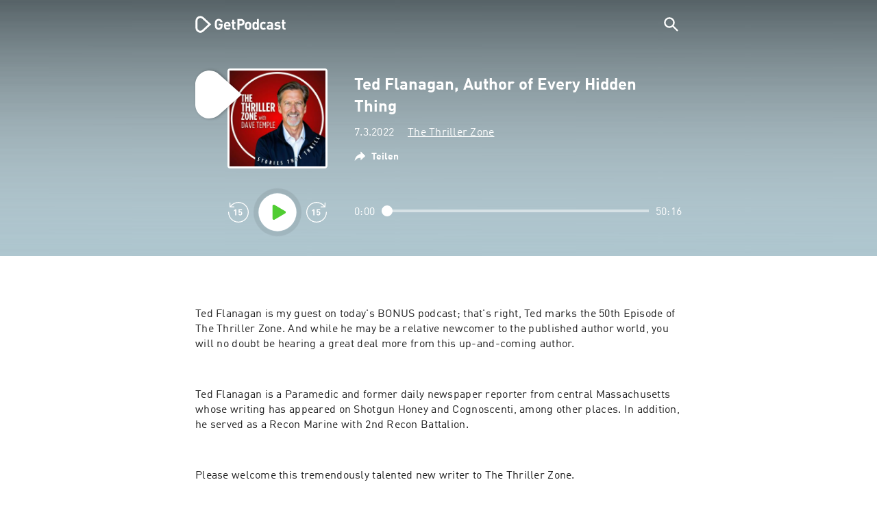

--- FILE ---
content_type: text/html; charset=utf-8
request_url: https://getpodcast.com/de/podcast/the-thriller-zone/ted-flanagan-author-of-every-hidden-thing_72c10ec271
body_size: 41185
content:
<!DOCTYPE html><html lang="de"><head><meta name="next-font-preconnect" /><meta httpEquiv="X-UA-Compatible" content="IE=edge,chrome=1" /><meta name="viewport" content="width=device-width, initial-scale=1.0" /><meta charSet="utf-8" /><meta name="google" content="nopagereadaloud" /><link rel="shortcut icon" href="/assets/favicon.ico" /><link rel="apple-touch-icon" sizes="180x180" href="/assets/apple-touch-icon.png" /><link rel="icon" type="image/png" sizes="48x48" href="/assets/favicon-48x48.png" /><link rel="icon" type="image/png" sizes="32x32" href="/assets/favicon-32x32.png" /><link rel="icon" type="image/png" sizes="16x16" href="/assets/favicon-16x16.png" /><link rel="mask-icon" href="/assets/safari-pinned-tab.svg" color="#5bbad5" /><link rel="preload" href="/assets/fonts/DINWebPro.woff2" as="font" type="font/woff2" crossorigin /><link rel="preload" href="/assets/fonts/DINWebPro-Bold.woff2" as="font" type="font/woff2" crossorigin /><link rel="preload" href="/assets/images/square.png" as="image" /><meta name="msapplication-TileColor" content="#00aba9" /><meta name="google-site-verification" content="SPCausbI1cLetyY_iFCr3T2ZcAiEXhDcu_NFNeFCILE" /><script>
          window.startTime = Date.now();
          !function () { var e = function () { var e, t = "__tcfapiLocator", a = [], n = window; for (; n;) { try { if (n.frames[t]) { e = n; break } } catch (e) { } if (n === window.top) break; n = n.parent } e || (!function e() { var a = n.document, r = !!n.frames[t]; if (!r) if (a.body) { var i = a.createElement("iframe"); i.style.cssText = "display:none", i.name = t, a.body.appendChild(i) } else setTimeout(e, 5); return !r }(), n.__tcfapi = function () { for (var e, t = arguments.length, n = new Array(t), r = 0; r < t; r++)n[r] = arguments[r]; if (!n.length) return a; if ("setGdprApplies" === n[0]) n.length > 3 && 2 === parseInt(n[1], 10) && "boolean" == typeof n[3] && (e = n[3], "function" == typeof n[2] && n[2]("set", !0)); else if ("ping" === n[0]) { var i = { gdprApplies: e, cmpLoaded: !1, cmpStatus: "stub" }; "function" == typeof n[2] && n[2](i) } else a.push(n) }, n.addEventListener("message", (function (e) { var t = "string" == typeof e.data, a = {}; try { a = t ? JSON.parse(e.data) : e.data } catch (e) { } var n = a.__tcfapiCall; n && window.__tcfapi(n.command, n.version, (function (a, r) { var i = { __tcfapiReturn: { returnValue: a, success: r, callId: n.callId } }; t && (i = JSON.stringify(i)), e.source.postMessage(i, "*") }), n.parameter) }), !1)) }; "undefined" != typeof module ? module.exports = e : e() }();
          function UUID(){var x=(new Date).getTime();return"xxxxxxxx-xxxx-4xxx-yxxx-xxxxxxxxxxxx".replace(/[xy]/g,function(e){var t=(x+16*Math.random())%16|0;return x=Math.floor(x/16),("x"==e?t:3&t|8).toString(16)})}function setCookie(e,t,x){var n=new Date;n.setTime(n.getTime()+24*x*60*60*1e3);n="expires="+n.toUTCString();document.cookie=e+"="+t+";"+n+";path=/"}function readCookie(e){for(var t=e+"=",x=document.cookie.split(";"),n=0;n<x.length;n++){for(var o=x[n];" "==o.charAt(0);)o=o.substring(1,o.length);if(0==o.indexOf(t))return o.substring(t.length,o.length)}return null}var uuid,consentCookie=readCookie("authId");null===consentCookie&&setCookie("authId",uuid=UUID(),365);
          </script><script id="rnd_cmp" src="/assets/js/cmp/rnd.js?_=09112021" onLoad="initCMP()" async></script><script id="show-banner">
          function initCMP () {
              RND.CMP.initialize({
                debug: true,
                privacyLink: '/privacy-policy',
                privacyManagerId: 238149,
                languageDetection: true,
                allowedLanguages:  ['de', 'en', 'fr', 'es', 'pt', 'it', 'pl', 'da', 'sv'],
                fallbackLanguage: 'en',
                sp: {
                  config: {
                    baseEndpoint: 'https://cdn.privacy-mgmt.com'
                    ,propertyHref: 'https://getpodcast.com'
                  }
                }
              });
          }</script><style>
  a,abbr,acronym,address,applet,article,aside,audio,b,big,blockquote,body,canvas,caption,center,cite,code,dd,del,details,dfn,div,dl,dt,em,embed,fieldset,figcaption,figure,footer,form,h1,h2,h3,h4,h5,h6,header,hgroup,html,i,iframe,img,ins,kbd,label,legend,li,mark,menu,nav,object,ol,output,p,pre,q,ruby,s,samp,section,small,span,strike,strong,sub,summary,sup,table,tbody,td,tfoot,th,thead,time,tr,tt,u,ul,var,video{margin:0;padding:0;border:0;font-size:100%;vertical-align:baseline}:focus{outline:0}article,aside,details,figcaption,figure,footer,header,hgroup,menu,nav,section{display:block}body{line-height:1}ol,ul{list-style:none}blockquote,q{quotes:none}blockquote:after,blockquote:before,q:after,q:before{content:'';content:none}table{border-collapse:collapse;border-spacing:0}input[type=search]::-webkit-search-cancel-button,input[type=search]::-webkit-search-decoration,input[type=search]::-webkit-search-results-button,input[type=search]::-webkit-search-results-decoration{-webkit-appearance:none;-moz-appearance:none}input[type=search]{-webkit-appearance:none;-moz-appearance:none;-webkit-box-sizing:content-box;-moz-box-sizing:content-box;box-sizing:content-box}textarea{overflow:auto;vertical-align:top;resize:vertical}audio,canvas,video{display:inline-block;max-width:100%}audio:not([controls]){display:none;height:0}[hidden]{display:none}html{font-size:100%;-webkit-text-size-adjust:100%;-ms-text-size-adjust:100%}a:focus{outline:thin dotted}a:active,a:hover{outline:0}img{border:0;-ms-interpolation-mode:bicubic}figure{margin:0}form{margin:0}fieldset{border:1px solid silver;margin:0 2px;padding:.35em .625em .75em}legend{border:0;padding:0;white-space:normal}button,input,select,textarea{font-size:100%;margin:0;vertical-align:baseline}button,input{line-height:normal}button,select{text-transform:none}button,html input[type=button],input[type=reset],input[type=submit]{-webkit-appearance:button;cursor:pointer}button[disabled],html input[disabled]{cursor:default}input[type=checkbox],input[type=radio]{box-sizing:border-box;padding:0}input[type=search]{-webkit-appearance:textfield;-moz-box-sizing:content-box;-webkit-box-sizing:content-box;box-sizing:content-box}input[type=search]::-webkit-search-cancel-button,input[type=search]::-webkit-search-decoration{-webkit-appearance:none}button::-moz-focus-inner,input::-moz-focus-inner{border:0;padding:0}textarea{overflow:auto;vertical-align:top}table{border-collapse:collapse;border-spacing:0}button,html,input,select,textarea{color:#222}::-moz-selection{background:#b3d4fc;text-shadow:none}::selection{background:#b3d4fc;text-shadow:none}img{vertical-align:middle}fieldset{border:0;margin:0;padding:0}textarea{resize:vertical}.chromeframe{margin:.2em 0;background:#ccc;color:#000;padding:.2em 0}em{font-style:italic}strong{font-weight:700}*{box-sizing:border-box}

  @font-face {
    font-family: radio;
    src: local(
            '-apple-system,BlinkMacSystemFont,"Segoe UI",Roboto,"Helvetica Neue",Arial,sans-serif,"Apple Color Emoji","Segoe UI Emoji","Segoe UI Symbol","Noto Color Emoji"'
    ),
    url('/assets/fonts/DINWebPro.woff2') format('woff2');
    font-style: normal;
    font-weight: normal;
    font-display: swap;
    text-rendering: optimizeLegibility;
  }

  @font-face {
    font-family: radio;
    src: local(
            '-apple-system,BlinkMacSystemFont,"Segoe UI",Roboto,"Helvetica Neue",Arial,sans-serif,"Apple Color Emoji","Segoe UI Emoji","Segoe UI Symbol","Noto Color Emoji"'
    ),
    url('/assets/fonts/DINWebPro-Bold.woff2') format('woff2');
    font-style: normal;
    font-weight: bold;
    font-display: swap;
    text-rendering: optimizeLegibility;
  }

  body,
  input {
    font-family: radio;
    font-size: 14px;
    font-weight: normal;
    font-style: normal;
    font-stretch: normal;
    line-height: 1.43;
    letter-spacing: 0.25px;
    color: #1e1e1e;
    -webkit-overflow-scrolling: touch;
  }

  html,
  body {
    height: 100%;
    width: 100%;
  }

  .playbutton-stage {
    padding: 5px 0 0 5px;
  }
  .playbutton-stage .playbutton-styled {
    max-width: 70px !important;
  }
  .playbutton-stage .svgIcon svg {
    width: 70px;
    height: 70px;
  }

  .playbutton-cover {
    padding-left: 4px;
    padding-top: 4px;
  }
  .playbutton-cover .playbutton-styled {
    max-width: 50px !important;
  }
  .playbutton-cover .svgIcon svg {
    width: 50px;
    height: 50px;
  }

  .playbutton-sticky .playbutton-styled {
    max-width: 57px !important;
    
  }
  .playbutton-sticky .svgIcon svg {
    width: 57px;
    height: 57px;
  }
  
  @media (min-width: 768px) {
    .playbutton-sticky {
      padding-top: 4px;
    }
  }
  @media (max-width: 767px) {
    .playbutton-cover {
      padding-left: 2px;
      padding-top: 2px;
    }
    .playbutton-cover .playbutton-styled {
      max-width: 42px !important;
    }
    .playbutton-cover .svgIcon svg {
      width: 42px;
      height: 42px;
    }
    .playbutton-sticky .playbutton-styled {
      max-width: 40px !important;
    }
    .playbutton-sticky .svgIcon svg {
      width: 40px;
      height: 40px;
    } 
  }
</style><title>Ted Flanagan, Author of Every Hidden Thing - The Thriller Zone</title><meta name="description" content="Ted Flanagan, Author of Every Hidden Thing - The Thriller Zone Podcast kostenlos online hören auf GetPodcast." /><meta name="robots" content="index,follow,max-snippet:-1,max-image-preview:large" /><meta property="og:url" content="https://getpodcast.com/de/podcast/the-thriller-zone/ted-flanagan-author-of-every-hidden-thing_72c10ec271" /><meta property="og:title" content="Ted Flanagan, Author of Every Hidden Thing" /><meta property="og:description" content="Ted Flanagan, Author of Every Hidden Thing - The Thriller Zone Podcast kostenlos online hören auf GetPodcast." /><meta property="og:type" content="website" /><meta property="og:site_name" content="GetPodcast" /><meta property="og:image" content="https://getpodcast.com/assets/images/splash/logo-1200x630.png" /><meta name="twitter:card" content="summary_large_image" /><meta name="twitter:title" content="Ted Flanagan, Author of Every Hidden Thing" /><meta name="twitter:description" content="Ted Flanagan, Author of Every Hidden Thing - The Thriller Zone Podcast kostenlos online hören auf GetPodcast." /><meta name="twitter:image" content="https://getpodcast.com/assets/images/splash/logo-1200x630.png" /><link rel="alternate" hrefLang="de-at" href="https://getpodcast.com/at/podcast/the-thriller-zone/ted-flanagan-author-of-every-hidden-thing_72c10ec271" /><link rel="alternate" hrefLang="de-de" href="https://getpodcast.com/de/podcast/the-thriller-zone/ted-flanagan-author-of-every-hidden-thing_72c10ec271" /><link rel="alternate" hrefLang="de" href="https://getpodcast.com/de/podcast/the-thriller-zone/ted-flanagan-author-of-every-hidden-thing_72c10ec271" /><link rel="alternate" hrefLang="da" href="https://getpodcast.com/dk/podcast/the-thriller-zone/ted-flanagan-author-of-every-hidden-thing_72c10ec271" /><link rel="alternate" hrefLang="es" href="https://getpodcast.com/es/podcast/the-thriller-zone/ted-flanagan-author-of-every-hidden-thing_72c10ec271" /><link rel="alternate" hrefLang="fr" href="https://getpodcast.com/fr/podcast/the-thriller-zone/ted-flanagan-author-of-every-hidden-thing_72c10ec271" /><link rel="alternate" hrefLang="en-gb" href="https://getpodcast.com/uk/podcast/the-thriller-zone/ted-flanagan-author-of-every-hidden-thing_72c10ec271" /><link rel="alternate" hrefLang="it" href="https://getpodcast.com/it/podcast/the-thriller-zone/ted-flanagan-author-of-every-hidden-thing_72c10ec271" /><link rel="alternate" hrefLang="en-us" href="https://getpodcast.com/podcast/the-thriller-zone/ted-flanagan-author-of-every-hidden-thing_72c10ec271" /><link rel="alternate" hrefLang="en" href="https://getpodcast.com/podcast/the-thriller-zone/ted-flanagan-author-of-every-hidden-thing_72c10ec271" /><link rel="canonical" href="https://getpodcast.com/de/podcast/the-thriller-zone/ted-flanagan-author-of-every-hidden-thing_72c10ec271" /><link rel="preload" href="https://podcast-images-prod.radio-assets.com/300/the-thriller-zone.jpeg?version=b8547cc7c7ce35c27a5b3527c3e467ddb7d7b954" as="image" /><meta name="next-head-count" content="42" /><noscript data-n-css></noscript><script defer noModule src="/_next/static/chunks/polyfills-5cd94c89d3acac5f.js"></script><script src="/_next/static/chunks/webpack-4a1853a56933a9c7.js" defer></script><script src="/_next/static/chunks/framework-4cc980c1fc92f87d.js" defer></script><script src="/_next/static/chunks/main-07181bb3a1035316.js" defer></script><script src="/_next/static/chunks/pages/_app-97dd806ad24fd392.js" defer></script><script src="/_next/static/chunks/29107295-a2d0c8e72019a3ed.js" defer></script><script src="/_next/static/chunks/858-34a49e26c029909d.js" defer></script><script src="/_next/static/chunks/641-daa966751dca1081.js" defer></script><script src="/_next/static/chunks/pages/podcast/%5Bpodcast%5D/%5Bepisode%5D-8f763aeee82ba0e0.js" defer></script><script src="/_next/static/TLVfm-ZRIW0FvGABBmXx5/_buildManifest.js" defer></script><script src="/_next/static/TLVfm-ZRIW0FvGABBmXx5/_ssgManifest.js" defer></script><script src="/_next/static/TLVfm-ZRIW0FvGABBmXx5/_middlewareManifest.js" defer></script><style id="__jsx-2850323686">#nprogress{pointer-events:none;}#nprogress .bar{background:#64e646;position:fixed;z-index:9999;top:0;left:0;width:100%;height:2px;}#nprogress .peg{display:block;position:absolute;right:0px;width:100px;height:100%;box-shadow:0 0 10px #64e646,0 0 5px #64e646;opacity:1;-webkit-transform:rotate(3deg) translate(0px,-4px);-ms-transform:rotate(3deg) translate(0px,-4px);-webkit-transform:rotate(3deg) translate(0px,-4px);-ms-transform:rotate(3deg) translate(0px,-4px);transform:rotate(3deg) translate(0px,-4px);}#nprogress .spinner{display:block;position:fixed;z-index:1031;top:15px;right:15px;}#nprogress .spinner-icon{width:18px;height:18px;box-sizing:border-box;border:solid 2px transparent;border-top-color:#64e646;border-left-color:#64e646;border-radius:50%;-webkit-animation:nprogresss-spinner 400ms linear infinite;-webkit-animation:nprogress-spinner 400ms linear infinite;animation:nprogress-spinner 400ms linear infinite;}.nprogress-custom-parent{overflow:hidden;position:relative;}.nprogress-custom-parent #nprogress .spinner,.nprogress-custom-parent #nprogress .bar{position:absolute;}@-webkit-keyframes nprogress-spinner{0%{-webkit-transform:rotate(0deg);}100%{-webkit-transform:rotate(360deg);}}@-webkit-keyframes nprogress-spinner{0%{-webkit-transform:rotate(0deg);-ms-transform:rotate(0deg);transform:rotate(0deg);}100%{-webkit-transform:rotate(360deg);-ms-transform:rotate(360deg);transform:rotate(360deg);}}@keyframes nprogress-spinner{0%{-webkit-transform:rotate(0deg);-ms-transform:rotate(0deg);transform:rotate(0deg);}100%{-webkit-transform:rotate(360deg);-ms-transform:rotate(360deg);transform:rotate(360deg);}}</style><style data-styled data-styled-version="5.3.3">.iFtXGS{width:106px;vertical-align:middle;position:relative;}/*!sc*/
.iFtXGS path#icon{fill:#FFFFFF;}/*!sc*/
.iFtXGS path#text{fill:#FFFFFF;}/*!sc*/
@media (min-width:768px){.iFtXGS{width:132px;}}/*!sc*/
.ktXSIt{width:106px;vertical-align:middle;position:relative;}/*!sc*/
.ktXSIt path#icon{fill:#64E646;}/*!sc*/
.ktXSIt path#text{fill:#1E1E1E;}/*!sc*/
@media (min-width:768px){.ktXSIt{width:132px;}}/*!sc*/
data-styled.g1[id="Logo__SVG-sc-kn26s8-0"]{content:"iFtXGS,ktXSIt,"}/*!sc*/
.bwiwIZ{width:28px;height:28px;vertical-align:middle;outline:none;}/*!sc*/
.bwiwIZ:active{outline:none;}/*!sc*/
data-styled.g2[id="Icon__SVG-sc-pqbdkr-0"]{content:"bwiwIZ,"}/*!sc*/
.fryuta{-webkit-user-select:none;-moz-user-select:none;-ms-user-select:none;user-select:none;cursor:pointer;z-index:10;}/*!sc*/
.fryuta #close,.fryuta #search{stroke:#FFFFFF;}/*!sc*/
@media (min-width:768px){.fryuta{width:30px;height:30px;}}/*!sc*/
data-styled.g4[id="NavigationSearch__StyledIcon-sc-9nolk2-0"]{content:"fryuta,"}/*!sc*/
.fajCMX{position:relative;}/*!sc*/
data-styled.g6[id="NavigationSearch__Wrapper-sc-9nolk2-2"]{content:"fajCMX,"}/*!sc*/
.WWFqg{-webkit-transition:all ease-out 0.15s;transition:all ease-out 0.15s;display:-webkit-inline-box;display:-webkit-inline-flex;display:-ms-inline-flexbox;display:inline-flex;position:relative;padding-left:4px;z-index:9;}/*!sc*/
@media (min-width:768px){.WWFqg{height:30px;}}/*!sc*/
data-styled.g7[id="NavigationSearch__ButtonWrapper-sc-9nolk2-3"]{content:"WWFqg,"}/*!sc*/
.jVgKCw{display:-webkit-box;display:-webkit-flex;display:-ms-flexbox;display:flex;-webkit-align-items:center;-webkit-box-align:center;-ms-flex-align:center;align-items:center;}/*!sc*/
data-styled.g9[id="NavigationSearch__NoForm-sc-9nolk2-5"]{content:"jVgKCw,"}/*!sc*/
.eJcxag{max-width:710px;margin:0 auto;width:100%;}/*!sc*/
data-styled.g10[id="components__PageWrapper-sc-1nvrcl0-0"]{content:"eJcxag,"}/*!sc*/
.bYgKjR{-webkit-user-select:none;-moz-user-select:none;-ms-user-select:none;user-select:none;-webkit-backface-visibility:hidden;backface-visibility:hidden;-webkit-tap-highlight-color:transparent;-webkit-transition:all ease-out 0.15s;transition:all ease-out 0.15s;background-color:transparent;position:fixed;padding:0 20px;width:100%;height:60px;line-height:60px;z-index:1000;box-shadow:none;}/*!sc*/
@media (min-width:768px){.bYgKjR{height:70px;line-height:70px;}}/*!sc*/
data-styled.g12[id="Navigation__Wrapper-sc-uvqu1e-0"]{content:"bYgKjR,"}/*!sc*/
.gAMANT{margin:0 auto;width:100%;display:grid;grid-template-columns:106px auto;grid-template-rows:100%;grid-template-areas:logo . search;-webkit-align-items:center;-webkit-box-align:center;-ms-flex-align:center;align-items:center;}/*!sc*/
data-styled.g13[id="Navigation__Inner-sc-uvqu1e-1"]{content:"gAMANT,"}/*!sc*/
.gcGHxD{justify-self:end;top:1px;}/*!sc*/
data-styled.g14[id="Navigation__StyledSearch-sc-uvqu1e-2"]{content:"gcGHxD,"}/*!sc*/
.crfOsF:hover,.crfOsF:active,.crfOsF:focus{outline:0;}/*!sc*/
data-styled.g15[id="Navigation__LogoLink-sc-uvqu1e-3"]{content:"crfOsF,"}/*!sc*/
.HiDOi{width:18px;height:18px;background-size:18px 18px;background-repeat:no-repeat;background-position:center;background-image:url( /assets/images/flags/de@1x.png );}/*!sc*/
@media (-webkit-min-device-pixel-ratio:2), ( min--moz-device-pixel-ratio:2), ( -o-min-device-pixel-ratio:2/1), ( min-device-pixel-ratio:2), ( min-resolution:192dpi), ( min-resolution:2dppx){.HiDOi{background-image:url( /assets/images/flags/de@2x.png );}}/*!sc*/
@media (-webkit-min-device-pixel-ratio:3), ( min--moz-device-pixel-ratio:3), ( -o-min-device-pixel-ratio:3/1), ( min-device-pixel-ratio:3), ( min-resolution:384dpi), ( min-resolution:3dppx){.HiDOi{background-image:url( /assets/images/flags/de@3x.png);}}/*!sc*/
data-styled.g16[id="CountryIcon-sc-1mwhrcq-0"]{content:"HiDOi,"}/*!sc*/
.ktyzes{display:inline-block;text-align:center;-webkit-text-decoration:none;text-decoration:none;position:relative;z-index:0;padding-left:23px;}/*!sc*/
data-styled.g17[id="LanguagePicker__Label-sc-1kxex54-0"]{content:"ktyzes,"}/*!sc*/
.gwscSw{position:absolute;width:18px;height:18px;left:0;top:0;}/*!sc*/
data-styled.g18[id="LanguagePicker__StyledCountryIcon-sc-1kxex54-1"]{content:"gwscSw,"}/*!sc*/
.lpiikl{width:14px;height:14px;z-index:0;-webkit-transform:rotate(-90deg);-ms-transform:rotate(-90deg);transform:rotate(-90deg);position:relative;margin-left:5px;top:2px;}/*!sc*/
data-styled.g19[id="LanguagePicker__StyledChevron-sc-1kxex54-2"]{content:"lpiikl,"}/*!sc*/
.dcraAT{text-align:center;-webkit-text-decoration:none;text-decoration:none;color:#1E1E1E;-webkit-user-select:none;-moz-user-select:none;-ms-user-select:none;user-select:none;-webkit-tap-highlight-color:transparent;}/*!sc*/
.dcraAT:hover,.dcraAT:active,.dcraAT:focus{outline:0;}/*!sc*/
data-styled.g20[id="LanguagePicker__StyledLink-sc-1kxex54-3"]{content:"dcraAT,"}/*!sc*/
.hfrvzp{display:none;}/*!sc*/
@media (min-width:768px){.hfrvzp{display:inline-block;}}/*!sc*/
.fRrCPG{display:inline-block;}/*!sc*/
@media (min-width:768px){.fRrCPG{display:inline-block;}}/*!sc*/
data-styled.g21[id="AppLink__LinkApp-sc-54x8rf-0"]{content:"hfrvzp,fRrCPG,"}/*!sc*/
.hTgDSs{display:block;width:100%;text-align:center;}/*!sc*/
@media (min-width:768px){.hTgDSs{display:inherit;width:auto;padding-right:0;text-align:left;-webkit-box-pack:center;-webkit-justify-content:center;-ms-flex-pack:center;justify-content:center;-webkit-align-items:center;-webkit-box-align:center;-ms-flex-align:center;align-items:center;}.hTgDSs .AppLink-sc-54x8rf-2:first-child{margin-right:10px;}}/*!sc*/
data-styled.g24[id="AppLinks__Wrapper-sc-qg55x-0"]{content:"hTgDSs,"}/*!sc*/
.kuCzjq{-webkit-flex-shrink:0;-ms-flex-negative:0;flex-shrink:0;padding:50px 20px 90px 20px;background-color:rgba(240,240,240,0.6);}/*!sc*/
@media (min-width:768px){.kuCzjq{padding:50px 20px 110px 20px;}}/*!sc*/
data-styled.g25[id="Footer__Wrapper-sc-1hapenx-0"]{content:"kuCzjq,"}/*!sc*/
.HPTmn{font-size:16px;font-weight:bold;font-style:normal;font-stretch:normal;line-height:1.38;-webkit-letter-spacing:0.28px;-moz-letter-spacing:0.28px;-ms-letter-spacing:0.28px;letter-spacing:0.28px;text-align:center;}/*!sc*/
data-styled.g28[id="Footer__Main-sc-1hapenx-3"]{content:"HPTmn,"}/*!sc*/
.hKOoUz{font-weight:normal;}/*!sc*/
data-styled.g29[id="Footer__Secondary-sc-1hapenx-4"]{content:"hKOoUz,"}/*!sc*/
.voMYQ{position:relative;text-align:center;white-space:nowrap;}/*!sc*/
data-styled.g30[id="Footer__LinkItem-sc-1hapenx-5"]{content:"voMYQ,"}/*!sc*/
.eHHIBo{display:-webkit-box;display:-webkit-flex;display:-ms-flexbox;display:flex;-webkit-flex-wrap:wrap;-ms-flex-wrap:wrap;flex-wrap:wrap;width:100%;margin:50px auto;padding:0 5px;-webkit-box-pack:center;-webkit-justify-content:center;-ms-flex-pack:center;justify-content:center;}/*!sc*/
.eHHIBo .Footer__LinkItem-sc-1hapenx-5{padding:5px 10px;}/*!sc*/
@media (min-width:768px){.eHHIBo{margin:0 auto 0 0;width:auto;padding:0 0 0 5px;}.eHHIBo .Footer__LinkItem-sc-1hapenx-5{padding:0;}}/*!sc*/
data-styled.g31[id="Footer__Links-sc-1hapenx-6"]{content:"eHHIBo,"}/*!sc*/
.hvskIS{text-align:center;-webkit-text-decoration:none;text-decoration:none;color:#1E1E1E;-webkit-user-select:none;-moz-user-select:none;-ms-user-select:none;user-select:none;-webkit-tap-highlight-color:transparent;}/*!sc*/
.hvskIS:hover,.hvskIS:active,.hvskIS:focus{outline:0;}/*!sc*/
@media (min-width:768px){.hvskIS{margin-right:20px;}}/*!sc*/
data-styled.g32[id="Footer__StyledLink-sc-1hapenx-7"]{content:"hvskIS,"}/*!sc*/
.hChjHW{margin:0;padding:0;background:transparent;border:none;text-align:center;-webkit-text-decoration:none;text-decoration:none;font-size:inherit;font-family:inherit;color:#1E1E1E;-webkit-user-select:none;-moz-user-select:none;-ms-user-select:none;user-select:none;-webkit-tap-highlight-color:transparent;}/*!sc*/
.hChjHW:hover,.hChjHW:active,.hChjHW:focus{outline:0;}/*!sc*/
@media (min-width:768px){.hChjHW{margin-right:20px;}}/*!sc*/
data-styled.g33[id="Footer__StyledLinkLikeButton-sc-1hapenx-8"]{content:"hChjHW,"}/*!sc*/
.eaaKzR{display:-webkit-box;display:-webkit-flex;display:-ms-flexbox;display:flex;padding:0 5px;width:100%;-webkit-align-items:flex-end;-webkit-box-align:flex-end;-ms-flex-align:flex-end;align-items:flex-end;-webkit-box-pack:justify;-webkit-justify-content:space-between;-ms-flex-pack:justify;justify-content:space-between;}/*!sc*/
@media (min-width:768px){.eaaKzR{max-width:240px;margin:0 auto;padding:0 5px 0 20px;}}/*!sc*/
data-styled.g34[id="Footer__Legal-sc-1hapenx-9"]{content:"eaaKzR,"}/*!sc*/
.QJCCy{white-space:nowrap;text-align:center;-webkit-text-decoration:none;text-decoration:none;color:#1E1E1E;padding-right:20px;-webkit-user-select:none;-moz-user-select:none;-ms-user-select:none;user-select:none;-webkit-tap-highlight-color:transparent;}/*!sc*/
.QJCCy:hover,.QJCCy:active,.QJCCy:focus{outline:0;}/*!sc*/
data-styled.g35[id="Footer__Copyright-sc-1hapenx-10"]{content:"QJCCy,"}/*!sc*/
@media (min-width:768px){.bNufPO{display:-webkit-box;display:-webkit-flex;display:-ms-flexbox;display:flex;-webkit-align-items:flex-end;-webkit-box-align:flex-end;-ms-flex-align:flex-end;align-items:flex-end;-webkit-box-pack:justify;-webkit-justify-content:space-between;-ms-flex-pack:justify;justify-content:space-between;margin-top:40px;}}/*!sc*/
data-styled.g37[id="Footer__FooterLinks-sc-1hapenx-12"]{content:"bNufPO,"}/*!sc*/
.kFxaEa{text-align:center;padding-top:45px;}/*!sc*/
data-styled.g38[id="Footer__StyledAppLinks-sc-1hapenx-13"]{content:"kFxaEa,"}/*!sc*/
.hcePJY{margin-top:25px;}/*!sc*/
@media (min-width:768px){.hcePJY{margin-top:0;}}/*!sc*/
data-styled.g39[id="Logo__LogoContainer-sc-1zms5r-0"]{content:"hcePJY,"}/*!sc*/
.kHxrAE{min-height:100%;position:relative;}/*!sc*/
data-styled.g47[id="Page__Wrapper-sc-1ch93uo-0"]{content:"kHxrAE,"}/*!sc*/
.fzXDGp{min-height:100vh;display:-webkit-box;display:-webkit-flex;display:-ms-flexbox;display:flex;-webkit-flex-direction:column;-ms-flex-direction:column;flex-direction:column;-webkit-align-items:stretch;-webkit-box-align:stretch;-ms-flex-align:stretch;align-items:stretch;}/*!sc*/
data-styled.g48[id="Page-sc-1ch93uo-1"]{content:"fzXDGp,"}/*!sc*/
.ehtDuQ{-webkit-box-flex:1;-webkit-flex-grow:1;-ms-flex-positive:1;flex-grow:1;}/*!sc*/
data-styled.g49[id="Page__Main-sc-1ch93uo-2"]{content:"ehtDuQ,"}/*!sc*/
.iKbVVI:hover{-webkit-filter:drop-shadow(0 0 4px rgba(0,0,0,0.5));-webkit-filter:drop-shadow(0 0 4px rgba(0,0,0,0.5));filter:drop-shadow(0 0 4px rgba(0,0,0,0.5));}/*!sc*/
.iKbVVI:active{-webkit-filter:drop-shadow(0 0 4px rgba(0,0,0,1));-webkit-filter:drop-shadow(0 0 4px rgba(0,0,0,1));filter:drop-shadow(0 0 4px rgba(0,0,0,1));}/*!sc*/
@supports (-webkit-overflow-scrolling:touch){.iKbVVI:hover,.iKbVVI:active{-webkit-filter:none;-webkit-filter:none;filter:none;}}/*!sc*/
.iKbVVI .playbutton-styled{-webkit-animation:2s linear infinite svg-animation;animation:2s linear infinite svg-animation;fill:none;max-width:40px;}/*!sc*/
.iKbVVI > svg circle{display:block;fill:none;stroke:white;stroke-linecap:round;stroke-width:10px;}/*!sc*/
@media all and (-ms-high-contrast:none){.iKbVVI > svg circle{stroke-width:0;}}/*!sc*/
.iKbVVI > svg circle.animated{-webkit-animation:1.4s ease-in-out infinite both circle-animation;animation:1.4s ease-in-out infinite both circle-animation;stroke-dasharray:283;stroke-dashoffset:280;-webkit-transform-origin:50% 50%;-ms-transform-origin:50% 50%;transform-origin:50% 50%;}/*!sc*/
@-webkit-keyframes svg-animation{0%{-webkit-transform:rotateZ(0deg);-ms-transform:rotateZ(0deg);transform:rotateZ(0deg);}100%{-webkit-transform:rotateZ(360deg);-ms-transform:rotateZ(360deg);transform:rotateZ(360deg);}}/*!sc*/
@keyframes svg-animation{0%{-webkit-transform:rotateZ(0deg);-ms-transform:rotateZ(0deg);transform:rotateZ(0deg);}100%{-webkit-transform:rotateZ(360deg);-ms-transform:rotateZ(360deg);transform:rotateZ(360deg);}}/*!sc*/
@-webkit-keyframes circle-animation{0%,25%{stroke-dashoffset:280;-webkit-transform:rotate(0);-ms-transform:rotate(0);transform:rotate(0);}50%,75%{stroke-dashoffset:75;-webkit-transform:rotate(45deg);-ms-transform:rotate(45deg);transform:rotate(45deg);}100%{stroke-dashoffset:280;-webkit-transform:rotate(360deg);-ms-transform:rotate(360deg);transform:rotate(360deg);}}/*!sc*/
@keyframes circle-animation{0%,25%{stroke-dashoffset:280;-webkit-transform:rotate(0);-ms-transform:rotate(0);transform:rotate(0);}50%,75%{stroke-dashoffset:75;-webkit-transform:rotate(45deg);-ms-transform:rotate(45deg);transform:rotate(45deg);}100%{stroke-dashoffset:280;-webkit-transform:rotate(360deg);-ms-transform:rotate(360deg);transform:rotate(360deg);}}/*!sc*/
data-styled.g50[id="Toggle-sc-vfpwvg-0"]{content:"iKbVVI,"}/*!sc*/
.dMfMBN{width:100%;height:auto;border-radius:4px;background-size:cover;background-position:top center;background-repeat:no-repeat;background-color:#f0f0f0;box-shadow:0 0 10px 0 rgba(0,0,0,0);-webkit-transition:box-shadow linear 0.1s;transition:box-shadow linear 0.1s;position:relative;background-image:url("https://podcast-images-prod.radio-assets.com/300/the-thriller-zone.jpeg?version=b8547cc7c7ce35c27a5b3527c3e467ddb7d7b954");}/*!sc*/
.ialYGk{width:100%;height:auto;border-radius:4px;background-size:cover;background-position:top center;background-repeat:no-repeat;background-color:#f0f0f0;box-shadow:0 0 10px 0 rgba(0,0,0,0);-webkit-transition:box-shadow linear 0.1s;transition:box-shadow linear 0.1s;position:relative;}/*!sc*/
data-styled.g52[id="Cover__CoverImage-sc-8sp4zu-1"]{content:"dMfMBN,ialYGk,"}/*!sc*/
.lhSQxY{width:100%;border-radius:4px;position:relative;-webkit-transition:box-shadow linear 0.1s;transition:box-shadow linear 0.1s;border:solid 3px #ffffff;}/*!sc*/
.lhSQxY .Cover__CoverImage-sc-8sp4zu-1{border-radius:0;}/*!sc*/
.zuTsf{width:100%;border-radius:4px;position:relative;-webkit-transition:box-shadow linear 0.1s;transition:box-shadow linear 0.1s;}/*!sc*/
data-styled.g53[id="Cover__CoverWrapper-sc-8sp4zu-2"]{content:"lhSQxY,zuTsf,"}/*!sc*/
.cTaIaQ{background-color:#aec6cf;background-image:url(/assets/images/overlay/header.png);background-size:100% 100%;min-height:380px;padding-top:74px;padding-bottom:30px;-webkit-transition:background linear 0.5s;transition:background linear 0.5s;}/*!sc*/
@media (min-width:768px){.cTaIaQ{min-height:340px;padding-top:100px;padding-bottom:0;}}/*!sc*/
data-styled.g68[id="StageWrapper__Wrapper-sc-1qxjyh3-0"]{content:"cTaIaQ,"}/*!sc*/
.eUiFPo{margin-bottom:40px;position:relative;word-wrap:break-word;display:-webkit-box;-webkit-line-clamp:100;-webkit-box-orient:vertical;overflow:hidden;white-space:pre-wrap;}/*!sc*/
@media (min-width:768px){.eUiFPo{-webkit-line-clamp:100;font-size:16px;line-height:1.38;-webkit-letter-spacing:0.28px;-moz-letter-spacing:0.28px;-ms-letter-spacing:0.28px;letter-spacing:0.28px;}}/*!sc*/
.eUiFPo a{color:#1E1E1E;-webkit-transition:color linear .1s;transition:color linear .1s;}/*!sc*/
.eUiFPo a:visited{color:#1E1E1E;}/*!sc*/
.eUiFPo a:hover,.eUiFPo a:active{color:#64E646;}/*!sc*/
.eUiFPo p,.eUiFPo ul,.eUiFPo ol{margin-top:15px;margin-bottom:15px;}/*!sc*/
.eUiFPo ul,.eUiFPo ol{list-style-type:disc;list-style-position:inside;}/*!sc*/
.eUiFPo ul li,.eUiFPo ol li{padding-left:10px;}/*!sc*/
.eUiFPo > :first-child{margin-top:0px;}/*!sc*/
.eUiFPo > :last-child{margin-bottom:0px;}/*!sc*/
.eUiFPo .loadingLines{margin-bottom:50px;}/*!sc*/
data-styled.g70[id="DescriptionContent-sc-5yqs0z-0"]{content:"eUiFPo,"}/*!sc*/
.dtdxnF{-webkit-user-select:none;-moz-user-select:none;-ms-user-select:none;user-select:none;-webkit-tap-highlight-color:transparent;cursor:pointer;width:45px;height:45px;}/*!sc*/
.dtdxnF:hover,.dtdxnF:active,.dtdxnF:focus{outline:0;}/*!sc*/
@media (min-width:768px){.dtdxnF{width:57px;height:57px;}}/*!sc*/
data-styled.g75[id="EpisodeCover__ToggleButton-sc-qskan5-0"]{content:"dtdxnF,"}/*!sc*/
.dLfvcZ{position:absolute;width:100%;height:100%;z-index:100;display:-webkit-box;display:-webkit-flex;display:-ms-flexbox;display:flex;-webkit-box-pack:center;-webkit-justify-content:center;-ms-flex-pack:center;justify-content:center;-webkit-align-items:center;-webkit-box-align:center;-ms-flex-align:center;align-items:center;cursor:pointer;border-radius:4px;-webkit-transition:all linear 0.2s;transition:all linear 0.2s;}/*!sc*/
data-styled.g76[id="EpisodeCover__CoverButton-sc-qskan5-1"]{content:"dLfvcZ,"}/*!sc*/
.iRQdbT{width:100%;height:100%;}/*!sc*/
data-styled.g78[id="EpisodeListItem__Visual-sc-1ofbbx7-0"]{content:"iRQdbT,"}/*!sc*/
.gRFRIp{display:-webkit-box;display:-webkit-flex;display:-ms-flexbox;display:flex;padding-top:3px;}/*!sc*/
@media (min-width:768px){.gRFRIp{padding-top:1px;}}/*!sc*/
data-styled.g79[id="EpisodeListItem__Text-sc-1ofbbx7-1"]{content:"gRFRIp,"}/*!sc*/
.gyzhSv{font-size:16px;font-weight:bold;font-style:normal;font-stretch:normal;line-height:1.4;-webkit-letter-spacing:normal;-moz-letter-spacing:normal;-ms-letter-spacing:normal;letter-spacing:normal;text-align:left;color:#1E1E1E;}/*!sc*/
data-styled.g80[id="EpisodeListItem__EpisodeName-sc-1ofbbx7-2"]{content:"gyzhSv,"}/*!sc*/
.eRcJhA{word-break:break-word;line-height:1.4;cursor:pointer;color:#000;display:-webkit-box;-webkit-line-clamp:10;-webkit-box-orient:vertical;overflow:hidden;max-width:100%;}/*!sc*/
@media (min-width:768px){.eRcJhA{font-size:16px;line-height:1.4;-webkit-line-clamp:4;}}/*!sc*/
.eRcJhA a{color:#1E1E1E;-webkit-transition:color linear .1s;transition:color linear .1s;}/*!sc*/
.eRcJhA a:visited{color:#1E1E1E;}/*!sc*/
.eRcJhA a:hover,.eRcJhA a:active{color:#64E646;}/*!sc*/
.eRcJhA p,.eRcJhA ul,.eRcJhA ol{margin-top:15px;margin-bottom:15px;}/*!sc*/
.eRcJhA ul,.eRcJhA ol{list-style-type:disc;list-style-position:inside;}/*!sc*/
.eRcJhA ul li,.eRcJhA ol li{padding-left:10px;}/*!sc*/
.eRcJhA > :first-child{margin-top:0px;}/*!sc*/
.eRcJhA > :last-child{margin-bottom:0px;}/*!sc*/
.eRcJhA .loadingLines{margin-bottom:50px;}/*!sc*/
data-styled.g81[id="EpisodeListItem__EpisodeDescription-sc-1ofbbx7-3"]{content:"eRcJhA,"}/*!sc*/
.hOLcyk{display:-webkit-box;display:-webkit-flex;display:-ms-flexbox;display:flex;}/*!sc*/
data-styled.g82[id="EpisodeListItem__EpisodeMetaList-sc-1ofbbx7-4"]{content:"hOLcyk,"}/*!sc*/
.hBjlcE{font-size:16px;font-weight:bold;font-style:normal;font-stretch:normal;line-height:1.4;-webkit-letter-spacing:normal;-moz-letter-spacing:normal;-ms-letter-spacing:normal;letter-spacing:normal;text-align:left;color:#1E1E1E;color:#989898;margin-right:10px;}/*!sc*/
data-styled.g83[id="EpisodeListItem__EpisodeMeta-sc-1ofbbx7-5"]{content:"hBjlcE,"}/*!sc*/
.etryi{-webkit-user-select:none;-moz-user-select:none;-ms-user-select:none;user-select:none;-webkit-tap-highlight-color:transparent;display:inline-block;-webkit-text-decoration:none;text-decoration:none;}/*!sc*/
.etryi:hover,.etryi:active,.etryi:focus{outline:0;}/*!sc*/
data-styled.g84[id="EpisodeListItem__EpisodeLink-sc-1ofbbx7-6"]{content:"etryi,"}/*!sc*/
.cjRilX{display:grid;grid-template-columns:80px auto;grid-column-gap:20px;margin-bottom:30px;-webkit-align-items:center;-webkit-box-align:center;-ms-flex-align:center;align-items:center;justify-items:start;}/*!sc*/
@media (min-width:768px){.cjRilX{grid-template-columns:100px auto;grid-column-gap:30px;}}/*!sc*/
.cjRilX:hover .EpisodeCover-sc-qskan5-2{box-shadow:0 0 10px 0 rgba(0,0,0,0.5);}/*!sc*/
.cjRilX:active .EpisodeCover-sc-qskan5-2{box-shadow:0 0 10px 0 #000000;}/*!sc*/
data-styled.g85[id="EpisodeListItem__Wrapper-sc-1ofbbx7-7"]{content:"cjRilX,"}/*!sc*/
.hEiCcl{border-radius:4px;border:solid 1px #1e1e1e;padding:20px 20px 20px 20px;margin-bottom:40px;}/*!sc*/
@media (min-width:768px){.hEiCcl{padding:30px 30px 30px 30px;margin-top:20px;margin-bottom:35px;}}/*!sc*/
data-styled.g86[id="EpisodeList__Wrapper-sc-7k8d2n-0"]{content:"hEiCcl,"}/*!sc*/
.ddkvFf{text-align:left;}/*!sc*/
@media (min-width:768px){.ddkvFf{font-size:16px;line-height:1.5;-webkit-letter-spacing:normal;-moz-letter-spacing:normal;-ms-letter-spacing:normal;letter-spacing:normal;}}/*!sc*/
data-styled.g87[id="EpisodeList__Paragraph-sc-7k8d2n-1"]{content:"ddkvFf,"}/*!sc*/
.dOuPOs{height:28px;top:3px;left:0;position:absolute;-webkit-filter:drop-shadow(2px 0 2px rgba(0,0,0,0.3));-webkit-filter:drop-shadow(2px 0 2px rgba(0,0,0,0.3));filter:drop-shadow(2px 0 2px rgba(0,0,0,0.3));}/*!sc*/
.dOuPOs path{fill:#64E646;}/*!sc*/
@media (min-width:768px){.dOuPOs{height:38px;}}/*!sc*/
data-styled.g88[id="EpisodeList__StyledBubble-sc-7k8d2n-2"]{content:"dOuPOs,"}/*!sc*/
.fdFzRy{display:-webkit-box;display:-webkit-flex;display:-ms-flexbox;display:flex;}/*!sc*/
data-styled.g89[id="EpisodeList__Content-sc-7k8d2n-3"]{content:"fdFzRy,"}/*!sc*/
.hnTEWy{padding-right:16px;padding-left:18px;position:relative;}/*!sc*/
.hnTEWy .Cover__CoverWrapper-sc-8sp4zu-2{width:62px;height:62px;}/*!sc*/
@media (min-width:768px){.hnTEWy{padding-left:24px;padding-right:25px;}.hnTEWy .Cover__CoverWrapper-sc-8sp4zu-2{width:86px;height:86px;}}/*!sc*/
data-styled.g90[id="EpisodeList__Visual-sc-7k8d2n-4"]{content:"hnTEWy,"}/*!sc*/
.gKbRrO{padding-top:4px;text-align:right;}/*!sc*/
data-styled.g91[id="EpisodeList__Text-sc-7k8d2n-5"]{content:"gKbRrO,"}/*!sc*/
.jxdKgy{text-align:right;padding:15px 0 0 0;}/*!sc*/
@media (min-width:768px){.jxdKgy{display:-webkit-box;display:-webkit-flex;display:-ms-flexbox;display:flex;-webkit-box-pack:justify;-webkit-justify-content:space-between;-ms-flex-pack:justify;justify-content:space-between;-webkit-align-items:center;-webkit-box-align:center;-ms-flex-align:center;align-items:center;}}/*!sc*/
data-styled.g92[id="EpisodeList__Footer-sc-7k8d2n-6"]{content:"jxdKgy,"}/*!sc*/
.cskNzI{font-size:24px;font-weight:bold;font-style:normal;font-stretch:normal;line-height:1.33;-webkit-letter-spacing:normal;-moz-letter-spacing:normal;-ms-letter-spacing:normal;letter-spacing:normal;text-align:center;color:#1E1E1E;}/*!sc*/
@media (min-width:768px){.cskNzI{font-size:36px;line-height:1.17;}}/*!sc*/
data-styled.g93[id="Headline-sc-vutl6b-0"]{content:"cskNzI,"}/*!sc*/
.GgwXQ{font-size:16px;text-align:left;}/*!sc*/
data-styled.g94[id="Headline__HeadlineSmall-sc-vutl6b-1"]{content:"GgwXQ,"}/*!sc*/
.jQImDU{margin-bottom:30px;}/*!sc*/
@media (min-width:768px){.jQImDU{font-size:18px;line-height:1.33;}}/*!sc*/
data-styled.g96[id="EpisodeCollection__Title-sc-2kw65r-1"]{content:"jQImDU,"}/*!sc*/
.diKkok{padding:3px 30px 0 30px;display:inline-block;border-radius:24px;line-height:32px;font-style:normal;font-stretch:normal;-webkit-letter-spacing:normal;-moz-letter-spacing:normal;-ms-letter-spacing:normal;letter-spacing:normal;-webkit-font-smoothing:antialiased;-moz-osx-font-smoothing:grayscale;}/*!sc*/
data-styled.g97[id="Button__Inner-sc-1xnxnyo-0"]{content:"diKkok,"}/*!sc*/
.jbwdfX{cursor:pointer;font-weight:bold;font-style:normal;font-stretch:normal;-webkit-letter-spacing:0.28px;-moz-letter-spacing:0.28px;-ms-letter-spacing:0.28px;letter-spacing:0.28px;text-align:center;-webkit-user-select:none;-moz-user-select:none;-ms-user-select:none;user-select:none;color:#ffffff;display:inline-block;border-radius:24px;background-color:transparent;opacity:1;-webkit-user-select:none;-moz-user-select:none;-ms-user-select:none;user-select:none;-webkit-tap-highlight-color:transparent;}/*!sc*/
.jbwdfX:hover,.jbwdfX:active,.jbwdfX:focus{outline:0;}/*!sc*/
.jzslzn{cursor:pointer;font-weight:bold;font-style:normal;font-stretch:normal;-webkit-letter-spacing:0.28px;-moz-letter-spacing:0.28px;-ms-letter-spacing:0.28px;letter-spacing:0.28px;text-align:center;-webkit-user-select:none;-moz-user-select:none;-ms-user-select:none;user-select:none;color:#1e1e1e;display:inline-block;border-radius:24px;background-color:transparent;opacity:1;-webkit-user-select:none;-moz-user-select:none;-ms-user-select:none;user-select:none;-webkit-tap-highlight-color:transparent;}/*!sc*/
.jzslzn:hover,.jzslzn:active,.jzslzn:focus{outline:0;}/*!sc*/
data-styled.g98[id="Button__WrapperNaked-sc-1xnxnyo-1"]{content:"jbwdfX,jzslzn,"}/*!sc*/
.egvfOS{border:solid 1px #1e1e1e;background-color:#ffffff;}/*!sc*/
.egvfOS .Button__Inner-sc-1xnxnyo-0{border:solid 1px #ffffff;}/*!sc*/
.egvfOS .Button__Inner-sc-1xnxnyo-0:hover{border:solid 1px #1e1e1e;}/*!sc*/
data-styled.g99[id="Button__Wrapper-sc-1xnxnyo-2"]{content:"egvfOS,"}/*!sc*/
.dWqFVU{border-radius:20px;padding:3px 18px 0 15px;font-size:14px;}/*!sc*/
.dWqFVU .Button__IconFavorite-sc-1xnxnyo-4,.dWqFVU .Button__IconShare-sc-1xnxnyo-5{position:relative;top:-1px;margin-right:5px;width:23px;height:23px;}/*!sc*/
.dWqFVU .Button__IconFavorite-sc-1xnxnyo-4 path{stroke:#fff;}/*!sc*/
.dWqFVU .Button__IconShare-sc-1xnxnyo-5 path{stroke:#fff;fill:#fff;}/*!sc*/
data-styled.g103[id="Button__InnerSubscribe-sc-1xnxnyo-6"]{content:"dWqFVU,"}/*!sc*/
.hBQGrV{width:100%;padding:10px 0;text-align:center;}/*!sc*/
data-styled.g106[id="EpisodeList__ButtonWrapper-sc-pvc5wr-0"]{content:"hBQGrV,"}/*!sc*/
.elltQJ{padding:20px 0;}/*!sc*/
@media (min-width:768px){.elltQJ{padding:0;}}/*!sc*/
data-styled.g107[id="EpisodeStageText__Text-sc-14zg1py-0"]{content:"elltQJ,"}/*!sc*/
.fEjtGo{font-size:20px;font-weight:bold;font-style:normal;font-stretch:normal;line-height:1.2;-webkit-letter-spacing:normal;-moz-letter-spacing:normal;-ms-letter-spacing:normal;letter-spacing:normal;color:#ffffff;text-align:center;padding:10px 20px 0 20px;}/*!sc*/
@media (min-width:768px){.fEjtGo{font-size:24px;line-height:32px;text-align:left;padding:8px 0 0 0;}}/*!sc*/
data-styled.g108[id="EpisodeStageText__Name-sc-14zg1py-1"]{content:"fEjtGo,"}/*!sc*/
.czSnYo{color:#ffffff;}/*!sc*/
data-styled.g109[id="EpisodeStageText__PodcastLink-sc-14zg1py-2"]{content:"czSnYo,"}/*!sc*/
.jLauaB{-webkit-letter-spacing:0.25px;-moz-letter-spacing:0.25px;-ms-letter-spacing:0.25px;letter-spacing:0.25px;color:#ffffff;margin-top:10px;-webkit-text-decoration:underline;text-decoration:underline;text-align:center;padding:0 20px;}/*!sc*/
@media (min-width:768px){.jLauaB{font-size:16px;line-height:1.38;text-align:left;padding:0;}}/*!sc*/
data-styled.g110[id="EpisodeStageText__Subline-sc-14zg1py-3"]{content:"jLauaB,"}/*!sc*/
.bCpxVv{-webkit-text-decoration:none;text-decoration:none;}/*!sc*/
@media (min-width:768px){.bCpxVv{margin-right:20px;}}/*!sc*/
data-styled.g111[id="EpisodeStageText__Published-sc-14zg1py-4"]{content:"bCpxVv,"}/*!sc*/
.jHrnET{font-weight:normal;}/*!sc*/
data-styled.g112[id="EpisodeStageText__PodcastName-sc-14zg1py-5"]{content:"jHrnET,"}/*!sc*/
@media (min-width:768px){.grXBHB{display:-webkit-box;display:-webkit-flex;display:-ms-flexbox;display:flex;}}/*!sc*/
data-styled.g113[id="EpisodeStageText__WrapperSubline-sc-14zg1py-6"]{content:"grXBHB,"}/*!sc*/
.jWocnH{display:-webkit-box;display:-webkit-flex;display:-ms-flexbox;display:flex;-webkit-box-pack:center;-webkit-justify-content:center;-ms-flex-pack:center;justify-content:center;-webkit-align-items:center;-webkit-box-align:center;-ms-flex-align:center;align-items:center;margin-bottom:10px;}/*!sc*/
@media (min-width:768px){.jWocnH{margin-bottom:0;-webkit-order:2;-ms-flex-order:2;order:2;}}/*!sc*/
data-styled.g114[id="EpisodeStageProgress__ProgressWrapper-sc-11c062t-0"]{content:"jWocnH,"}/*!sc*/
.eyDOsG{-webkit-letter-spacing:0.25px;-moz-letter-spacing:0.25px;-ms-letter-spacing:0.25px;letter-spacing:0.25px;color:#ffffff;text-align:center;}/*!sc*/
@media (min-width:768px){.eyDOsG{font-size:16px;display:inline-block;text-align:left;}}/*!sc*/
data-styled.g115[id="EpisodeStageProgress__ProgressTime-sc-11c062t-1"]{content:"eyDOsG,"}/*!sc*/
.QRyaT{padding-right:10px;}/*!sc*/
data-styled.g116[id="EpisodeStageProgress__ProgressStart-sc-11c062t-2"]{content:"QRyaT,"}/*!sc*/
.dClbOO{padding-left:10px;}/*!sc*/
data-styled.g117[id="EpisodeStageProgress__ProgressEnd-sc-11c062t-3"]{content:"dClbOO,"}/*!sc*/
.iJFJYK{-webkit-appearance:none;-webkit-appearance:none;-moz-appearance:none;appearance:none;width:160px;height:4px;background-color:rgba(255,255,255,0.5);outline:none;position:relative;top:-1px;-webkit-box-flex:1;-webkit-flex-grow:1;-ms-flex-positive:1;flex-grow:1;}/*!sc*/
@media (min-width:768px){.iJFJYK{width:327px;margin-top:-2px;}}/*!sc*/
.iJFJYK::-webkit-slider-thumb{-webkit-appearance:none;-webkit-appearance:none;-moz-appearance:none;appearance:none;width:16px;height:16px;background-color:#ffffff;border-radius:50%;border:0px;-webkit-transition:all linear 0.1s;transition:all linear 0.1s;}/*!sc*/
.iJFJYK::-moz-range-thumb{width:16px;height:16px;background-color:#ffffff;border-radius:50%;}/*!sc*/
data-styled.g118[id="EpisodeStageProgress__ProcessRange-sc-11c062t-4"]{content:"iJFJYK,"}/*!sc*/
.iiwIsu{display:grid;-webkit-align-items:center;-webkit-box-align:center;-ms-flex-align:center;align-items:center;justify-items:center;-webkit-box-pack:center;-webkit-justify-content:center;-ms-flex-pack:center;justify-content:center;grid-template-columns:auto auto auto;}/*!sc*/
@media (min-width:768px){.iiwIsu{-webkit-order:1;-ms-flex-order:1;order:1;}}/*!sc*/
data-styled.g119[id="EpisodeStageControls__Controls-sc-vhh1av-0"]{content:"iiwIsu,"}/*!sc*/
.juxRJt{-webkit-user-select:none;-moz-user-select:none;-ms-user-select:none;user-select:none;-webkit-tap-highlight-color:transparent;width:80px;height:80px;margin:0 12px;cursor:pointer;}/*!sc*/
.juxRJt:hover,.juxRJt:active,.juxRJt:focus{outline:0;}/*!sc*/
@media (min-width:768px){.juxRJt{margin:0 2px;}}/*!sc*/
data-styled.g120[id="EpisodeStageControls__ToggleButton-sc-vhh1av-1"]{content:"juxRJt,"}/*!sc*/
.gujcOH{-webkit-user-select:none;-moz-user-select:none;-ms-user-select:none;user-select:none;-webkit-tap-highlight-color:transparent;width:30px;height:30px;}/*!sc*/
.gujcOH:hover,.gujcOH:active,.gujcOH:focus{outline:0;}/*!sc*/
data-styled.g121[id="EpisodeStageControls__ForwardButton-sc-vhh1av-2"]{content:"gujcOH,"}/*!sc*/
.fxbIbK{-webkit-user-select:none;-moz-user-select:none;-ms-user-select:none;user-select:none;-webkit-tap-highlight-color:transparent;width:30px;height:30px;}/*!sc*/
.fxbIbK:hover,.fxbIbK:active,.fxbIbK:focus{outline:0;}/*!sc*/
data-styled.g122[id="EpisodeStageControls__RewindButton-sc-vhh1av-3"]{content:"fxbIbK,"}/*!sc*/
.fwshpw{max-width:320px;padding:0 20px;margin:0 auto 10px auto;}/*!sc*/
@media (min-width:768px){.fwshpw{margin:0;max-width:100%;padding:24px 0 24px 40px;display:grid;-webkit-align-items:center;-webkit-box-align:center;-ms-flex-align:center;align-items:center;grid-template-columns:160px auto;grid-gap:20px 32px;}}/*!sc*/
data-styled.g123[id="EpisodeStageControls__Wrapper-sc-vhh1av-4"]{content:"fwshpw,"}/*!sc*/
.eEYoYG{width:106px;height:106px;position:relative;margin:0 auto;}/*!sc*/
@media (min-width:768px){.eEYoYG{width:146px;height:146px;}}/*!sc*/
data-styled.g124[id="EpisodeStageVisual__Visual-sc-am12vl-0"]{content:"eEYoYG,"}/*!sc*/
.evNGvD{height:52px;top:3px;left:-35px;position:absolute;-webkit-filter:drop-shadow(2px 0 2px rgba(0,0,0,0.3));-webkit-filter:drop-shadow(2px 0 2px rgba(0,0,0,0.3));filter:drop-shadow(2px 0 2px rgba(0,0,0,0.3));}/*!sc*/
@media (min-width:768px){.evNGvD{height:70px;left:-47px;}}/*!sc*/
data-styled.g125[id="EpisodeStageVisual__StyledBubble-sc-am12vl-1"]{content:"evNGvD,"}/*!sc*/
.cvWuvm{-webkit-user-select:none;-moz-user-select:none;-ms-user-select:none;user-select:none;-webkit-tap-highlight-color:transparent;display:inline-block;}/*!sc*/
.cvWuvm:hover,.cvWuvm:active,.cvWuvm:focus{outline:0;}/*!sc*/
data-styled.g138[id="Share__Wrapper-sc-av8l82-0"]{content:"cvWuvm,"}/*!sc*/
.ekDgqx{margin:0;position:absolute;bottom:-30px;right:0;}/*!sc*/
@media (min-width:768px){.ekDgqx{margin:5px 0 0 -18px;position:inherit;bottom:auto;right:auto;}}/*!sc*/
data-styled.g139[id="EpisodeStageButtons__Buttons-sc-4liujm-0"]{content:"ekDgqx,"}/*!sc*/
.sgNxH{width:100%;max-width:710px;margin:0 auto;position:relative;}/*!sc*/
data-styled.g140[id="EpisodeStage__Inner-sc-1x7q1o5-0"]{content:"sgNxH,"}/*!sc*/
@media (min-width:768px){.clWliQ{text-align:left;}}/*!sc*/
data-styled.g141[id="EpisodeStage__Content-sc-1x7q1o5-1"]{content:"clWliQ,"}/*!sc*/
@media (min-width:768px){.fPdLUf{padding-left:40px;display:grid;-webkit-align-items:center;-webkit-box-align:center;-ms-flex-align:center;align-items:center;grid-template-columns:160px auto;grid-gap:20px 32px;}}/*!sc*/
data-styled.g142[id="EpisodeStage__TopContent-sc-1x7q1o5-2"]{content:"fPdLUf,"}/*!sc*/
.fdtNMh{padding:30px 20px;}/*!sc*/
data-styled.g143[id="episode__Wrapper-sc-ck4gxr-0"]{content:"fdtNMh,"}/*!sc*/
</style></head><body><div id="__next"><script type="cmp-managed" data-vendor-id="5ea2d4894e5aa15059fde8a0" data-vendor-name="Google Tag Manager">
                (function (w, d, s, l, i) {
                w[l] = w[l] || [];
                w[l].push({'gtm.start': new Date().getTime(), event: 'gtm.js'});
                var f = d.getElementsByTagName(s)[0], j = d.createElement(s), dl = l != 'dataLayer' ? '&l=' + l : '';
                j.async = true;
                j.src = '//www.googletagmanager.com/gtm.js?id=' + i + dl;
                f.parentNode.insertBefore(j, f);
              })(window, document, 'script', 'dataLayer', 'GTM-PLSDF2Q');
              </script><div id="content" class="Page__Wrapper-sc-1ch93uo-0 kHxrAE"><div data-testid="navigation-bar" class="Navigation__Wrapper-sc-uvqu1e-0 bYgKjR"><div class="components__PageWrapper-sc-1nvrcl0-0 Navigation__Inner-sc-uvqu1e-1 eJcxag gAMANT"><a data-testid="logo-link" title="Podcasts hören auf getpodcast.com" aria-label="GetPodcast" href="/de" class="Navigation__LogoLink-sc-uvqu1e-3 crfOsF"><svg viewBox="0 0 261 48" xmlns="http://www.w3.org/2000/svg" class="Logo__SVG-sc-kn26s8-0 iFtXGS"><g fill="none"><path id="text" d="M75.988 36.007c-2.414 2.502-5.293 3.433-8.513 3.433-3.301 0-6.013-1.185-8.128-3.302-3.047-3.047-2.967-6.822-2.967-12.029s-.087-8.982 2.967-12.029c2.115-2.116 4.74-3.302 8.128-3.302 6.986 0 10.541 4.575 11.348 9.658h-5.925c-.676-2.836-2.413-4.407-5.423-4.407-1.607 0-2.923.633-3.774 1.607-1.141 1.273-1.44 2.67-1.44 8.473 0 5.804.299 7.244 1.44 8.516.851.975 2.16 1.571 3.774 1.571 1.78 0 3.22-.632 4.195-1.694.974-1.098 1.352-2.458 1.352-4.022v-1.142h-5.547v-4.916h11.392v4.407c0 4.35-.763 6.975-2.879 9.178zm12.083-6.137c0 2.835 1.738 4.915 4.828 4.915 2.413 0 3.598-.676 4.994-2.072l3.344 3.265c-2.246 2.247-4.405 3.477-8.382 3.477-5.213 0-10.207-2.371-10.207-11.31 0-7.2 3.896-11.265 9.61-11.265 6.144 0 9.612 4.495 9.612 10.545v2.459H88.071v-.015zm7.881-6.146c-.596-1.317-1.818-2.291-3.686-2.291-1.868 0-3.09.974-3.686 2.29-.342.808-.465 1.397-.509 2.372h8.383c-.037-.975-.168-1.564-.502-2.371zm17.288 15.461c-4.492 0-6.397-3.178-6.397-6.312V21.942h-2.327v-4.197h2.327v-6.523h5.503v6.523h3.897v4.197h-3.897V32.53c0 1.273.596 1.993 1.905 1.993h1.992v4.661h-3.002zm19.092-11.352h-4.878v11.352h-5.89V9.025h10.768c6.223 0 9.953 4.277 9.953 9.404s-3.722 9.404-9.953 9.404zm-.29-13.557h-4.58v8.262h4.58c2.667 0 4.361-1.65 4.361-4.109 0-2.458-1.694-4.153-4.362-4.153zm27.313 22.451c-1.352 1.44-3.598 2.713-6.863 2.713-3.257 0-5.46-1.273-6.82-2.713-1.991-2.072-2.5-4.574-2.5-8.603 0-3.986.509-6.48 2.5-8.56 1.353-1.44 3.556-2.713 6.82-2.713 3.265 0 5.504 1.273 6.863 2.713 1.992 2.072 2.501 4.574 2.501 8.56 0 4.029-.509 6.53-2.5 8.603zm-4.274-13.934c-.633-.633-1.484-.975-2.581-.975-1.098 0-1.905.342-2.538.975-1.141 1.142-1.272 3.047-1.272 5.338 0 2.29.124 4.24 1.272 5.382.633.632 1.44.974 2.538.974 1.097 0 1.948-.342 2.58-.974 1.142-1.142 1.273-3.091 1.273-5.382 0-2.291-.131-4.196-1.272-5.338zm23.009 16.392v-2.072c-1.526 1.694-3.133 2.327-5.46 2.327-2.158 0-4.194-.764-5.423-1.993-2.203-2.203-2.246-6.014-2.246-9.323 0-3.31.043-7.077 2.246-9.28 1.229-1.23 3.22-1.993 5.38-1.993 2.247 0 3.94.596 5.38 2.204V9.025h5.504v30.168h-5.38v-.008zm-3.896-17.367c-3.3 0-3.73 2.713-3.73 6.313 0 3.6.422 6.356 3.73 6.356 3.3 0 3.766-2.756 3.766-6.356s-.465-6.313-3.766-6.313zM196.71 39.44c-4.406 0-9.866-2.37-9.866-11.31 0-8.937 5.46-11.265 9.866-11.265 3.046 0 5.336.931 7.284 2.968l-3.73 3.73c-1.14-1.228-2.115-1.738-3.554-1.738-1.316 0-2.327.466-3.134 1.44-.85 1.062-1.228 2.546-1.228 4.873 0 2.327.378 3.855 1.228 4.917.807.974 1.825 1.44 3.134 1.44 1.44 0 2.413-.51 3.555-1.739l3.73 3.688c-1.949 2.021-4.232 2.996-7.285 2.996zm22.414-.255V37.28c-1.483 1.484-2.88 2.116-5.424 2.116-2.5 0-4.318-.632-5.634-1.949-1.185-1.229-1.818-3.01-1.818-4.96 0-3.52 2.414-6.4 7.54-6.4h5.205V24.99c0-2.414-1.185-3.476-4.108-3.476-2.115 0-3.09.509-4.231 1.825l-3.519-3.433c2.16-2.37 4.275-3.047 7.961-3.047 6.18 0 9.4 2.626 9.4 7.797v14.53h-5.372zM219 29.87h-4.362c-1.992 0-3.09.931-3.09 2.502 0 1.527 1.018 2.545 3.177 2.545 1.527 0 2.501-.123 3.475-1.061.597-.553.807-1.44.807-2.793V29.87H219zm18.074 9.57c-3.475 0-6.609-.378-9.4-3.178l3.598-3.6c1.825 1.825 4.195 2.073 5.889 2.073 1.905 0 3.897-.633 3.897-2.291 0-1.099-.596-1.862-2.327-2.037l-3.475-.342c-3.984-.378-6.434-2.116-6.434-6.181 0-4.575 4.02-7.033 8.514-7.033 3.431 0 6.31.596 8.426 2.582l-3.388 3.432c-1.273-1.141-3.22-1.483-5.126-1.483-2.203 0-3.133 1.018-3.133 2.116 0 .807.342 1.738 2.29 1.906l3.475.341c4.362.422 6.565 2.757 6.565 6.48-.007 4.888-4.158 7.215-9.371 7.215zm20.604-.255c-4.486 0-6.398-3.178-6.398-6.312V21.942h-2.327v-4.197h2.327v-6.523h5.503v6.523h3.897v4.197h-3.897V32.53c0 1.273.596 1.993 1.905 1.993h1.992v4.661h-3.002z"></path><path id="icon" d="M14.482 6.255a8.32 8.32 0 015.57 2.13l10.585 9.513 6.892 6.197-6.9 6.196-2.057 1.847-2.777 2.495-5.758 5.17a8.34 8.34 0 01-5.57 2.139c-1.17 0-2.311-.24-3.387-.72a8.337 8.337 0 01-4.937-7.607V14.589a8.333 8.333 0 014.937-7.607 8.341 8.341 0 013.402-.727zm0-5.659A13.985 13.985 0 00.502 14.59v19.033c0 5.52 3.25 10.53 8.288 12.778a13.961 13.961 0 0015.042-2.37l5.758-5.172 2.777-2.494 2.057-1.848L46.006 24.11 34.417 13.695 23.832 4.182a13.997 13.997 0 00-9.35-3.586z"></path></g></svg></a><div data-testid="navigation-search" class="NavigationSearch__Wrapper-sc-9nolk2-2 fajCMX Navigation__StyledSearch-sc-uvqu1e-2 gcGHxD"><div data-testid="navigation-search-collapsed" class="NavigationSearch__NoForm-sc-9nolk2-5 jVgKCw"><div data-testid="navigation-search-expand-button" class="NavigationSearch__ButtonWrapper-sc-9nolk2-3 WWFqg"><svg viewBox="0 0 28 28" xmlns="http://www.w3.org/2000/svg" class="Icon__SVG-sc-pqbdkr-0 bwiwIZ NavigationSearch__StyledIcon-sc-9nolk2-0 fryuta"><path id="search" fill="none" stroke="#FFFFFF" stroke-width="2.2" d="M11.188 17.375a6.187 6.187 0 110-12.375 6.187 6.187 0 010 12.375zm4.5-1.688l6.75 6.75-6.75-6.75z"></path></svg></div></div></div></div></div><div class="Page-sc-1ch93uo-1 fzXDGp"><div class="Page__Main-sc-1ch93uo-2 ehtDuQ"><div data-testid="podcast-stage" type="1" color="#aec6cf" class="StageWrapper__Wrapper-sc-1qxjyh3-0 cTaIaQ"><div class="EpisodeStage__Inner-sc-1x7q1o5-0 sgNxH"><div class="EpisodeStage__TopContent-sc-1x7q1o5-2 fPdLUf"><div class="EpisodeStageVisual__Visual-sc-am12vl-0 eEYoYG"><div class="Cover__CoverWrapper-sc-8sp4zu-2 lhSQxY"><div class="Cover__Wrapper-sc-8sp4zu-0 eWtuet"><img data-testid="cover-image" alt="The Thriller Zone podcast" data-image="https://podcast-images-prod.radio-assets.com/300/the-thriller-zone.jpeg?version=b8547cc7c7ce35c27a5b3527c3e467ddb7d7b954" src="/assets/images/square.png" width="210" height="210" loading="lazy" class="Cover__CoverImage-sc-8sp4zu-1 dMfMBN" /></div></div><svg xmlns="http://www.w3.org/2000/svg" viewBox="0 0 145 150" class="EpisodeStageVisual__StyledBubble-sc-am12vl-1 evNGvD"><path fill="#FFFFFF" d="M144.69 75.262L71.975 140.11l-.047-.045A43.874 43.874 0 0144.056 150C19.725 150 0 130.275 0 105.944V44.056C0 19.725 19.725 0 44.056 0c11.813 0 22.54 4.65 30.45 12.217l70.184 63.045z"></path></svg></div><div class="EpisodeStage__Content-sc-1x7q1o5-1 clWliQ"><div class="EpisodeStageText__Text-sc-14zg1py-0 elltQJ"><h1 data-testid="episode-name-stage" class="EpisodeStageText__Name-sc-14zg1py-1 fEjtGo"><div>Ted Flanagan, Author of Every Hidden Thing</div></h1><div class="EpisodeStageText__WrapperSubline-sc-14zg1py-6 grXBHB"><div data-testid="episode-publish-date-stage" class="EpisodeStageText__Subline-sc-14zg1py-3 EpisodeStageText__Published-sc-14zg1py-4 jLauaB bCpxVv">7.3.2022</div><div data-testid="parent-podcast-stage" class="EpisodeStageText__Subline-sc-14zg1py-3 jLauaB"><a data-testid="parent-podcast-stage-link" title="Jetzt The Thriller Zone Podcast hören" href="/de/podcast/the-thriller-zone" class="EpisodeStageText__PodcastLink-sc-14zg1py-2 czSnYo"><h2 class="EpisodeStageText__PodcastName-sc-14zg1py-5 jHrnET">The Thriller Zone</h2></a></div></div><div class="EpisodeStageButtons__Buttons-sc-4liujm-0 ekDgqx"><div class="Share__Wrapper-sc-av8l82-0 cvWuvm"><a data-testid="share-button" class="Button__WrapperNaked-sc-1xnxnyo-1 jbwdfX"><span class="Button__Inner-sc-1xnxnyo-0 Button__InnerSubscribe-sc-1xnxnyo-6 diKkok dWqFVU"><svg viewBox="0 0 28 28" xmlns="http://www.w3.org/2000/svg" class="Icon__SVG-sc-pqbdkr-0 bwiwIZ Button__IconShare-sc-1xnxnyo-5 gJjIhJ"><path id="share" fill="#FFFFFF" d="M23 13.125L15.5 6v4C8.5 11 6 16 5 21c2.5-3.5 5.5-5.1 10.5-5.1V20l7.5-6.875z"></path></svg>Teilen</span></a></div></div></div></div></div><div data-testid="episode-stage-controls" class="EpisodeStageControls__Wrapper-sc-vhh1av-4 fwshpw"><div data-testid="episode-stage-progress" class="EpisodeStageProgress__ProgressWrapper-sc-11c062t-0 jWocnH"><div data-testid="episode-stage-progress-position" class="EpisodeStageProgress__ProgressTime-sc-11c062t-1 EpisodeStageProgress__ProgressStart-sc-11c062t-2 eyDOsG QRyaT">0:00</div><input data-testid="episode-stage-progress-scrubber" disabled max="3016" value="0" type="range" min="0" class="EpisodeStageProgress__ProcessRange-sc-11c062t-4 iJFJYK" /><div data-testid="episode-stage-progress-duration" class="EpisodeStageProgress__ProgressTime-sc-11c062t-1 EpisodeStageProgress__ProgressEnd-sc-11c062t-3 eyDOsG dClbOO">50:16</div></div><div class="EpisodeStageControls__Controls-sc-vhh1av-0 iiwIsu"><svg data-testid="episode-stage-rewind" disabled xmlns="http://www.w3.org/2000/svg" xmlnsXlink="http://www.w3.org/1999/xlink" viewBox="0 0 28 28" class="EpisodeStageControls__RewindButton-sc-vhh1av-3 fxbIbK"><rect><title>15 Sekunden vorwärts</title></rect><path fill="#fff" d="M14 0c7.725 0 14 6.275 14 14s-6.275 14-14 14S0 21.725 0 14a.609.609 0 111.218 0c0 7.067 5.715 12.783 12.782 12.783S26.783 21.067 26.783 14c0-7.067-5.716-12.783-12.783-12.783-4.074 0-7.69 1.906-10.031 4.87h3.944a.609.609 0 110 1.217H1.826V1.217a.609.609 0 111.218 0v4.078C5.609 2.071 9.564 0 14 0zM9.66 18.223V11.55l-1.692 1.47v-1.633l1.692-1.47h1.517v8.306H9.66zm9.413-2.8c0 .467-.046.873-.14 1.22-.093.346-.291.67-.595.974-.186.186-.43.346-.729.478-.3.132-.667.198-1.102.198-.436 0-.81-.066-1.12-.198a2.3 2.3 0 01-.735-.467 1.935 1.935 0 01-.514-.828 4.45 4.45 0 01-.163-.898h1.517c.039.326.138.58.297.758.16.179.399.268.718.268.303 0 .544-.09.723-.268a.987.987 0 00.263-.52c.042-.213.064-.452.064-.717 0-.482-.076-.851-.228-1.108-.151-.257-.414-.385-.787-.385-.311 0-.543.072-.694.216a1.135 1.135 0 00-.31.46H14.15v-4.69h4.737v1.366h-3.36v1.785c.109-.11.274-.206.496-.292.221-.086.472-.128.752-.128.35 0 .653.05.91.151.257.101.47.238.642.409.326.326.533.678.618 1.055.086.378.128.765.128 1.161z"></path></svg><div data-testid="toggle" class="Toggle-sc-vfpwvg-0 EpisodeStageControls__ToggleButton-sc-vhh1av-1 iKbVVI juxRJt playbutton-stage"><svg xmlns="http://www.w3.org/2000/svg" viewBox="0 0 100 100" style="position: absolute; z-index: 1; fill: none; width: 100%;" class="playbutton-styled"><circle cx="50" cy="50" r="45" style="stroke: rgba(0,0,0,0.08);" class=" "></circle></svg><div class="svgIcon"><svg xmlns="http://www.w3.org/2000/svg" width="42" height="42" viewBox="0 0 48 48" class="icon-play"><g fill="none" fill-rule="nonzero" transform="translate(5 5)"><circle cx="19" cy="19" r="19" fill="#FFF"></circle><path fill="#50CD32" d="M16.003 11.584l10.65 6.278a1.319 1.319 0 01-.001 2.276l-10.649 6.278a1.327 1.327 0 01-1.999-1.138V12.722a1.323 1.323 0 011.999-1.138z"></path></g></svg></div></div><svg data-testid="episode-stage-forward" disabled xmlns="http://www.w3.org/2000/svg" xmlnsXlink="http://www.w3.org/1999/xlink" viewBox="0 0 28 28" class="EpisodeStageControls__ForwardButton-sc-vhh1av-2 gujcOH"><rect><title>15 Sekunden vorwärts</title></rect><path fill="#fff" d="M14 0c4.436 0 8.39 2.07 10.956 5.295V1.217a.609.609 0 111.218 0v6.087h-6.087a.609.609 0 110-1.217h3.945C21.69 3.123 18.074 1.217 14 1.217 6.933 1.217 1.217 6.933 1.217 14c0 7.067 5.716 12.783 12.783 12.783 7.067 0 12.783-5.716 12.783-12.783A.609.609 0 1128 14c0 7.725-6.275 14-14 14S0 21.725 0 14 6.275 0 14 0zM9.66 18.223V11.55l-1.692 1.47v-1.633l1.692-1.47h1.517v8.306H9.66zm9.413-2.8c0 .467-.046.873-.14 1.22-.093.346-.291.67-.595.974-.186.186-.43.346-.729.478-.3.132-.667.198-1.102.198-.436 0-.81-.066-1.12-.198a2.3 2.3 0 01-.735-.467 1.935 1.935 0 01-.514-.828 4.45 4.45 0 01-.163-.898h1.517c.039.326.138.58.297.758.16.179.399.268.718.268.303 0 .544-.09.723-.268a.987.987 0 00.262-.52c.043-.213.065-.452.065-.717 0-.482-.076-.851-.228-1.108-.152-.257-.414-.385-.787-.385-.311 0-.543.072-.695.216a1.135 1.135 0 00-.309.46H14.15v-4.69h4.737v1.366h-3.36v1.785c.109-.11.274-.206.495-.292.222-.086.473-.128.753-.128.35 0 .653.05.91.151.257.101.47.238.642.409.326.326.532.678.618 1.055.086.378.128.765.128 1.161z"></path></svg></div></div></div></div><div class="episode__Wrapper-sc-ck4gxr-0 fdtNMh"><div class="components__PageWrapper-sc-1nvrcl0-0 eJcxag"><div data-testid="description-content" class="Paragraph-sc-mkecgk-0 DescriptionContent-sc-5yqs0z-0 iIcFUx eUiFPo">
        <p>Ted Flanagan is my guest on today's BONUS podcast; that's right, Ted marks the 50th Episode of The Thriller Zone. And while he may be a relative newcomer to the published author world, you will no doubt be hearing a great deal more from this up-and-coming author.</p>
<p>Ted Flanagan is a Paramedic and former daily newspaper reporter from central Massachusetts whose writing has appeared on Shotgun Honey and Cognoscenti, among other places. In addition, he served as a Recon Marine with 2nd Recon Battalion. </p>
<p>Please welcome this tremendously talented new writer to The Thriller Zone.</p>
<p>To learn more, visit and follow Ted here:</p>
<ul><li><a href="http://TedFlanagan.com">TedFlanagan.com</a></li>
<li>Follow on Twitter @TedEMTP</li>
<li>Instagram @ted_flanagan_0321</li>
</ul><br />
<br /><p>The Thriller Zone promises to wrap 2024 in a BIG way...Stay Tuned! Questions? Just write us at &quot;<a href="/cdn-cgi/l/email-protection" class="__cf_email__" data-cfemail="20544845544852494c4c45525a4f4e4560474d41494c0e434f4d">[email&#160;protected]</a>&quot;</p>
      <p>Mentioned in this episode:</p><p><strong>LITC New 12-21-25</strong></p><p>Life In Two Columns: Shit That Matters. And Everything Else. Get it now for ONLY $.99 in ebook or $9.99 in paperback on Amazon, and you can get in audiobook, read by me, for only $10.99 at DavideTemple.com</p><p><strong>LITC New 12-21-25</strong></p><p>Life In Two Columns: Shit That Matters. And Everything Else. Get it now for ONLY $.99 in ebook or $9.99 in paperback on Amazon, and you can get in audiobook, read by me, for only $10.99 at DavideTemple.com</p></div><div class="EpisodeCollection__Wrapper-sc-2kw65r-0 gYNbc"><h2 data-testid="number-of-episodes" class="Headline-sc-vutl6b-0 Headline__HeadlineSmall-sc-vutl6b-1 EpisodeCollection__Title-sc-2kw65r-1 cskNzI GgwXQ jQImDU">Weitere Episoden von „The Thriller Zone“</h2><ul data-testid="episode-list"><li data-testid="episode-list-item" class="EpisodeListItem__Wrapper-sc-1ofbbx7-7 cjRilX"><div class="EpisodeListItem__Visual-sc-1ofbbx7-0 iRQdbT"><div class="Cover__CoverWrapper-sc-8sp4zu-2 zuTsf EpisodeCover-sc-qskan5-2 jLNyHS"><div data-testid="cover-button" class="EpisodeCover__CoverButton-sc-qskan5-1 dLfvcZ"><div data-testid="toggle" class="Toggle-sc-vfpwvg-0 EpisodeCover__ToggleButton-sc-qskan5-0 iKbVVI dtdxnF playbutton-cover"><svg xmlns="http://www.w3.org/2000/svg" viewBox="0 0 100 100" style="position: absolute; z-index: 1; fill: none; width: 100%;" class="playbutton-styled"><circle cx="50" cy="50" r="45" style="stroke: rgba(0,0,0,0.08);" class=" "></circle></svg><div class="svgIcon"><svg xmlns="http://www.w3.org/2000/svg" width="42" height="42" viewBox="0 0 48 48" class="icon-play"><g fill="none" fill-rule="nonzero" transform="translate(5 5)"><circle cx="19" cy="19" r="19" fill="#FFF"></circle><path fill="#50CD32" d="M16.003 11.584l10.65 6.278a1.319 1.319 0 01-.001 2.276l-10.649 6.278a1.327 1.327 0 01-1.999-1.138V12.722a1.323 1.323 0 011.999-1.138z"></path></g></svg></div></div></div><div class="Cover__Wrapper-sc-8sp4zu-0 eWtuet"><img data-testid="cover-image" alt="The Thriller Zone podcast" data-image="https://podcast-images-prod.radio-assets.com/300/the-thriller-zone.jpeg?version=b8547cc7c7ce35c27a5b3527c3e467ddb7d7b954" src="/assets/images/square.png" width="210" height="210" loading="lazy" class="Cover__CoverImage-sc-8sp4zu-1 ialYGk" /></div></div></div><div class="EpisodeListItem__Text-sc-1ofbbx7-1 gRFRIp"><a title="Jetzt The Thriller Zone Podcast – Episode: Holiday Entertainment: Dave &amp; Tammy's Top TV, FILM &amp; BOOK Picks of 2025 hören" rel="nofollow" href="/de/podcast/the-thriller-zone/holiday-entertainment-dave-and-tammys-top-tv-film-and-book-picks-of-20_ad5913f79c" class="EpisodeListItem__EpisodeLink-sc-1ofbbx7-6 etryi"><h3 data-testid="episode-name" class="EpisodeListItem__EpisodeName-sc-1ofbbx7-2 gyzhSv">Holiday Entertainment: Dave &amp; Tammy's Top TV, FILM &amp; BOOK Picks of 2025</h3><div class="EpisodeListItem__EpisodeMetaList-sc-1ofbbx7-4 hOLcyk"><p data-testid="episode-publish-date" class="EpisodeListItem__EpisodeMeta-sc-1ofbbx7-5 hBjlcE">vor 2 Tagen</p><p data-testid="episode-duration" class="EpisodeListItem__EpisodeMeta-sc-1ofbbx7-5 hBjlcE">1:13:09</p></div><div data-testid="episode-description" class="Paragraph-sc-mkecgk-0 EpisodeListItem__EpisodeDescription-sc-1ofbbx7-3 iIcFUx eRcJhA">Get ready for a holiday treat as we dive into the Year-End Extravaganza on the Thriller Zone! We’re chatting about our fave holiday movies—everything from the heartwarming charm of *Elf* to the classic nostalgia of *It's a Wonderful Life*. But hey, we’ll also tackle the big question: is *Die Hard* really a Christmas movie? Spoiler alert: opinions are as divided as a fruitcake at a holiday party! We also reflect on the incredible guests we've had throughout the year, sharing laughs, insights, and a few unforgettable moments. So grab your hot cocoa, settle in, and let’s celebrate the joy of storytelling and friendship as we wrap up this year with a bang!Takeaways:The podcast dives deep into the magic of holiday movies, comparing classics like 'Elf' and 'It's a Wonderful Life' to more unconventional choices like 'Die Hard', which often sparks a light-hearted debate about what really qualifies as a Christmas movie.Listeners are treated to a delightful recap of the year's top guests on the show, highlighting memorable moments and the unique stories shared by authors and creators, showcasing the podcast's commitment to celebrating literary greatness.Throughout the episode, there's a strong emphasis on friendship and the connections formed through the podcast, with Dave and Tammy sharing anecdotes about their guests and reflecting on how those relationships have enriched their experience and the content they create.The conversation wraps up with an engaging discussion about the upcoming projects for 2026, including exciting changes to the podcast format that promise to keep the content fresh and entertaining, making it a must-listen for fans.Links referenced in this episode:davide temple.comCompanies mentioned in this episode:Scott TurowDon WinslowMeg GardinerRobin CookJames PattersonJoel DickerMarshall KarpLee GoldbergLisa GardnerKyle MillsSteve BerryC.J. BoxEmily BesslerJack CarrChris HautyDavid BaldacciGary QuestenberryMark Gotlieb&lt;span class=&quot;ql-ui&quot;...</div></a></div></li><li data-testid="episode-list-item" class="EpisodeListItem__Wrapper-sc-1ofbbx7-7 cjRilX"><div class="EpisodeListItem__Visual-sc-1ofbbx7-0 iRQdbT"><div class="Cover__CoverWrapper-sc-8sp4zu-2 zuTsf EpisodeCover-sc-qskan5-2 jLNyHS"><div data-testid="cover-button" class="EpisodeCover__CoverButton-sc-qskan5-1 dLfvcZ"><div data-testid="toggle" class="Toggle-sc-vfpwvg-0 EpisodeCover__ToggleButton-sc-qskan5-0 iKbVVI dtdxnF playbutton-cover"><svg xmlns="http://www.w3.org/2000/svg" viewBox="0 0 100 100" style="position: absolute; z-index: 1; fill: none; width: 100%;" class="playbutton-styled"><circle cx="50" cy="50" r="45" style="stroke: rgba(0,0,0,0.08);" class=" "></circle></svg><div class="svgIcon"><svg xmlns="http://www.w3.org/2000/svg" width="42" height="42" viewBox="0 0 48 48" class="icon-play"><g fill="none" fill-rule="nonzero" transform="translate(5 5)"><circle cx="19" cy="19" r="19" fill="#FFF"></circle><path fill="#50CD32" d="M16.003 11.584l10.65 6.278a1.319 1.319 0 01-.001 2.276l-10.649 6.278a1.327 1.327 0 01-1.999-1.138V12.722a1.323 1.323 0 011.999-1.138z"></path></g></svg></div></div></div><div class="Cover__Wrapper-sc-8sp4zu-0 eWtuet"><img data-testid="cover-image" alt="The Thriller Zone podcast" data-image="https://podcast-images-prod.radio-assets.com/300/the-thriller-zone.jpeg?version=b8547cc7c7ce35c27a5b3527c3e467ddb7d7b954" src="/assets/images/square.png" width="210" height="210" loading="lazy" class="Cover__CoverImage-sc-8sp4zu-1 ialYGk" /></div></div></div><div class="EpisodeListItem__Text-sc-1ofbbx7-1 gRFRIp"><a title="Jetzt The Thriller Zone Podcast – Episode: Unraveling the Mind of Richard Armitage: Actor, Author, Storyteller hören" rel="nofollow" href="/de/podcast/the-thriller-zone/unraveling-the-mind-of-richard-armitage-actor-author-storyteller_ee1fac0111" class="EpisodeListItem__EpisodeLink-sc-1ofbbx7-6 etryi"><h3 data-testid="episode-name" class="EpisodeListItem__EpisodeName-sc-1ofbbx7-2 gyzhSv">Unraveling the Mind of Richard Armitage: Actor, Author, Storyteller</h3><div class="EpisodeListItem__EpisodeMetaList-sc-1ofbbx7-4 hOLcyk"><p data-testid="episode-publish-date" class="EpisodeListItem__EpisodeMeta-sc-1ofbbx7-5 hBjlcE">17.12.2025</p><p data-testid="episode-duration" class="EpisodeListItem__EpisodeMeta-sc-1ofbbx7-5 hBjlcE">40:01</p></div><div data-testid="episode-description" class="Paragraph-sc-mkecgk-0 EpisodeListItem__EpisodeDescription-sc-1ofbbx7-3 iIcFUx eRcJhA">Get ready for a captivating chat as we dive deep into the world of storytelling with the incredibly talented stage, film and television actor Richard Armitage, on the next-to-the-last episode of the World Famous Podcast, The Thriller Zone with host David Temple.You might know him from epic roles like Thorin Oakenshield in *The Hobbit* or the chilling Francis Dolarhyde in *Hannibal*, but today we're peeling back the layers to uncover the writer behind the actor. Richard's latest novel, *The Cut*, takes us on an intimate, psychological journey that explores the messiness of human motives and childhood memories. We’ll discuss how he balances his life in performance with his passion for writing and the surprising insights he’s gained about himself throughout this creative process. David Temple, our charismatic host, does an excellent job of drawing out Richard's insights about the writing process, the balance between acting and writing, and the intimate details that shape his storytelling. One standout moment occurs when Richard shares the inspiration for The Cut, sparked by a poignant encounter with a man from his past while visiting his mother’s grave. This conversation is not just about crafting a narrative; it’s a reflection on the complexities of human emotions, the impact of childhood experiences, and how they manifest in adulthood. As Richard explains, the book explores themes of shame, bullying, and the haunting memories that linger long after childhood ends. It’s a heartfelt exploration that resonates with anyone who’s grappled with their own past, making it a compelling listen that invites introspection and connection.So, kick back, relax, and join us for a delightful conversation filled with unexpected twists, laughter, and a whole lot of heart with actor and author Richard Armitage and his new friend, David Temple on episode #249 of The Thriller Zone.Takeaways: This episode marks the end of Season 9 of The Thriller Zone, which has been quite a journey!  Richard Armitage, known for roles in The Hobbit and Hannibal, shares his transition into writing with his novel, The Cut.  The conversation dives into the emotional depth of storytelling and how personal experiences shape narratives.  We explore the balance between acting and writing, discussing the unique challenges faced in both fields.  Richard reveals that the spark for his story often comes from real-life moments and interactions with people.  The importance of discipline in writing is emphasized, highlighting that even small time slots can lead to creativity. Keywords: Thriller Zone podcast, Richard Armitage interview, psychological storytelling, writing and acting balance, author interviews, audiobook narration, character development in writing, creative process insights, psychological thriller novels, storytelling techniques, emotional depth in literature, acting and writing synergy, insights from successful authors, writing advice for aspiring authors, human experience in fiction, adapting books for television, character creation process, personal experiences in storytelling, themes of childhood in literature, exploring human motives in storiesMentioned in this episode:LITC New 12-21-25Life In Two Columns: Shit That Matters. And Everything Else. Get it now for ONLY $.99 in ebook or $9.99 in paperback on Amazon, and you can get in audiobook, read by me, for only $10.99 at DavideTemple.comLITC New 12-21-25Life In Two Columns: Shit That Matters. And Everything Else. Get it now for ONLY $.99 in ebook or $9.99 in paperback on Amazon, and you can get in audiobook, read by me, for only $10.99 at DavideTemple.com</div></a></div></li><li><div data-testid="episode-list-app-teaser" class="EpisodeList__Wrapper-sc-7k8d2n-0 hEiCcl"><div class="EpisodeList__Content-sc-7k8d2n-3 fdFzRy"><div class="EpisodeList__Visual-sc-7k8d2n-4 hnTEWy"><div class="Cover__CoverWrapper-sc-8sp4zu-2 zuTsf"><div class="Cover__Wrapper-sc-8sp4zu-0 eWtuet"><img data-testid="cover-image" alt="The Thriller Zone podcast" data-image="https://podcast-images-prod.radio-assets.com/100/the-thriller-zone.jpeg?version=b8547cc7c7ce35c27a5b3527c3e467ddb7d7b954" src="/assets/images/square.png" width="210" height="210" loading="lazy" class="Cover__CoverImage-sc-8sp4zu-1 ialYGk" /></div></div><svg xmlns="http://www.w3.org/2000/svg" viewBox="0 0 145 150" class="EpisodeList__StyledBubble-sc-7k8d2n-2 dOuPOs"><path fill="#FFFFFF" d="M144.69 75.262L71.975 140.11l-.047-.045A43.874 43.874 0 0144.056 150C19.725 150 0 130.275 0 105.944V44.056C0 19.725 19.725 0 44.056 0c11.813 0 22.54 4.65 30.45 12.217l70.184 63.045z"></path></svg></div><div class="EpisodeList__Text-sc-7k8d2n-5 gKbRrO"><p class="EpisodeList__Paragraph-sc-7k8d2n-1 ddkvFf">Verpasse keine Episode von <strong>“The Thriller Zone”</strong> und abonniere ihn in der kostenlosen GetPodcast App.</p><div class="EpisodeList__Footer-sc-7k8d2n-6 jxdKgy"><div class="AppLinks__Wrapper-sc-qg55x-0 hTgDSs"><a data-testid="applink-ios" href="https://h66e.adj.st/p/the-thriller-zone?adj_t=15xtgicb_15jmtn8i&amp;adj_deep_link=rdefreeapp%3A%2F%2Fwww.radio.net%2Fp%2Fthe-thriller-zone&amp;adj_campaign=GetPodcast&amp;adj_adgroup=Default&amp;adj_creative=Default" title="Download GetPodcast App für iOS" class="AppLink__LinkApp-sc-54x8rf-0 hfrvzp AppLink-sc-54x8rf-2 jbvGvN"><img src="/assets/images/app/ios/de.svg" width="132" height="44" alt="iOS button" loading="lazy" class="AppLink__ImageAppLink-sc-54x8rf-1 flLvZI" /></a><a data-testid="applink-android" href="https://h66e.adj.st/p/the-thriller-zone?adj_t=15xtgicb_15jmtn8i&amp;adj_deep_link=rdefreeapp%3A%2F%2Fwww.radio.net%2Fp%2Fthe-thriller-zone&amp;adj_campaign=GetPodcast&amp;adj_adgroup=Default&amp;adj_creative=Default" title="Download GetPodcast App für Android" class="AppLink__LinkApp-sc-54x8rf-0 fRrCPG AppLink-sc-54x8rf-2 jbvGvN"><img src="/assets/images/app/android/de.png" width="148" height="44" alt="Android button" loading="lazy" class="AppLink__ImageAppLink-sc-54x8rf-1 flLvZI" /></a></div><div class="Logo__LogoContainer-sc-1zms5r-0 hcePJY"><svg viewBox="0 0 261 48" xmlns="http://www.w3.org/2000/svg" class="Logo__SVG-sc-kn26s8-0 ktXSIt"><g fill="none"><path id="text" d="M75.988 36.007c-2.414 2.502-5.293 3.433-8.513 3.433-3.301 0-6.013-1.185-8.128-3.302-3.047-3.047-2.967-6.822-2.967-12.029s-.087-8.982 2.967-12.029c2.115-2.116 4.74-3.302 8.128-3.302 6.986 0 10.541 4.575 11.348 9.658h-5.925c-.676-2.836-2.413-4.407-5.423-4.407-1.607 0-2.923.633-3.774 1.607-1.141 1.273-1.44 2.67-1.44 8.473 0 5.804.299 7.244 1.44 8.516.851.975 2.16 1.571 3.774 1.571 1.78 0 3.22-.632 4.195-1.694.974-1.098 1.352-2.458 1.352-4.022v-1.142h-5.547v-4.916h11.392v4.407c0 4.35-.763 6.975-2.879 9.178zm12.083-6.137c0 2.835 1.738 4.915 4.828 4.915 2.413 0 3.598-.676 4.994-2.072l3.344 3.265c-2.246 2.247-4.405 3.477-8.382 3.477-5.213 0-10.207-2.371-10.207-11.31 0-7.2 3.896-11.265 9.61-11.265 6.144 0 9.612 4.495 9.612 10.545v2.459H88.071v-.015zm7.881-6.146c-.596-1.317-1.818-2.291-3.686-2.291-1.868 0-3.09.974-3.686 2.29-.342.808-.465 1.397-.509 2.372h8.383c-.037-.975-.168-1.564-.502-2.371zm17.288 15.461c-4.492 0-6.397-3.178-6.397-6.312V21.942h-2.327v-4.197h2.327v-6.523h5.503v6.523h3.897v4.197h-3.897V32.53c0 1.273.596 1.993 1.905 1.993h1.992v4.661h-3.002zm19.092-11.352h-4.878v11.352h-5.89V9.025h10.768c6.223 0 9.953 4.277 9.953 9.404s-3.722 9.404-9.953 9.404zm-.29-13.557h-4.58v8.262h4.58c2.667 0 4.361-1.65 4.361-4.109 0-2.458-1.694-4.153-4.362-4.153zm27.313 22.451c-1.352 1.44-3.598 2.713-6.863 2.713-3.257 0-5.46-1.273-6.82-2.713-1.991-2.072-2.5-4.574-2.5-8.603 0-3.986.509-6.48 2.5-8.56 1.353-1.44 3.556-2.713 6.82-2.713 3.265 0 5.504 1.273 6.863 2.713 1.992 2.072 2.501 4.574 2.501 8.56 0 4.029-.509 6.53-2.5 8.603zm-4.274-13.934c-.633-.633-1.484-.975-2.581-.975-1.098 0-1.905.342-2.538.975-1.141 1.142-1.272 3.047-1.272 5.338 0 2.29.124 4.24 1.272 5.382.633.632 1.44.974 2.538.974 1.097 0 1.948-.342 2.58-.974 1.142-1.142 1.273-3.091 1.273-5.382 0-2.291-.131-4.196-1.272-5.338zm23.009 16.392v-2.072c-1.526 1.694-3.133 2.327-5.46 2.327-2.158 0-4.194-.764-5.423-1.993-2.203-2.203-2.246-6.014-2.246-9.323 0-3.31.043-7.077 2.246-9.28 1.229-1.23 3.22-1.993 5.38-1.993 2.247 0 3.94.596 5.38 2.204V9.025h5.504v30.168h-5.38v-.008zm-3.896-17.367c-3.3 0-3.73 2.713-3.73 6.313 0 3.6.422 6.356 3.73 6.356 3.3 0 3.766-2.756 3.766-6.356s-.465-6.313-3.766-6.313zM196.71 39.44c-4.406 0-9.866-2.37-9.866-11.31 0-8.937 5.46-11.265 9.866-11.265 3.046 0 5.336.931 7.284 2.968l-3.73 3.73c-1.14-1.228-2.115-1.738-3.554-1.738-1.316 0-2.327.466-3.134 1.44-.85 1.062-1.228 2.546-1.228 4.873 0 2.327.378 3.855 1.228 4.917.807.974 1.825 1.44 3.134 1.44 1.44 0 2.413-.51 3.555-1.739l3.73 3.688c-1.949 2.021-4.232 2.996-7.285 2.996zm22.414-.255V37.28c-1.483 1.484-2.88 2.116-5.424 2.116-2.5 0-4.318-.632-5.634-1.949-1.185-1.229-1.818-3.01-1.818-4.96 0-3.52 2.414-6.4 7.54-6.4h5.205V24.99c0-2.414-1.185-3.476-4.108-3.476-2.115 0-3.09.509-4.231 1.825l-3.519-3.433c2.16-2.37 4.275-3.047 7.961-3.047 6.18 0 9.4 2.626 9.4 7.797v14.53h-5.372zM219 29.87h-4.362c-1.992 0-3.09.931-3.09 2.502 0 1.527 1.018 2.545 3.177 2.545 1.527 0 2.501-.123 3.475-1.061.597-.553.807-1.44.807-2.793V29.87H219zm18.074 9.57c-3.475 0-6.609-.378-9.4-3.178l3.598-3.6c1.825 1.825 4.195 2.073 5.889 2.073 1.905 0 3.897-.633 3.897-2.291 0-1.099-.596-1.862-2.327-2.037l-3.475-.342c-3.984-.378-6.434-2.116-6.434-6.181 0-4.575 4.02-7.033 8.514-7.033 3.431 0 6.31.596 8.426 2.582l-3.388 3.432c-1.273-1.141-3.22-1.483-5.126-1.483-2.203 0-3.133 1.018-3.133 2.116 0 .807.342 1.738 2.29 1.906l3.475.341c4.362.422 6.565 2.757 6.565 6.48-.007 4.888-4.158 7.215-9.371 7.215zm20.604-.255c-4.486 0-6.398-3.178-6.398-6.312V21.942h-2.327v-4.197h2.327v-6.523h5.503v6.523h3.897v4.197h-3.897V32.53c0 1.273.596 1.993 1.905 1.993h1.992v4.661h-3.002z"></path><path id="icon" d="M14.482 6.255a8.32 8.32 0 015.57 2.13l10.585 9.513 6.892 6.197-6.9 6.196-2.057 1.847-2.777 2.495-5.758 5.17a8.34 8.34 0 01-5.57 2.139c-1.17 0-2.311-.24-3.387-.72a8.337 8.337 0 01-4.937-7.607V14.589a8.333 8.333 0 014.937-7.607 8.341 8.341 0 013.402-.727zm0-5.659A13.985 13.985 0 00.502 14.59v19.033c0 5.52 3.25 10.53 8.288 12.778a13.961 13.961 0 0015.042-2.37l5.758-5.172 2.777-2.494 2.057-1.848L46.006 24.11 34.417 13.695 23.832 4.182a13.997 13.997 0 00-9.35-3.586z"></path></g></svg></div></div></div></div></div></li><li data-testid="episode-list-item" class="EpisodeListItem__Wrapper-sc-1ofbbx7-7 cjRilX"><div class="EpisodeListItem__Visual-sc-1ofbbx7-0 iRQdbT"><div class="Cover__CoverWrapper-sc-8sp4zu-2 zuTsf EpisodeCover-sc-qskan5-2 jLNyHS"><div data-testid="cover-button" class="EpisodeCover__CoverButton-sc-qskan5-1 dLfvcZ"><div data-testid="toggle" class="Toggle-sc-vfpwvg-0 EpisodeCover__ToggleButton-sc-qskan5-0 iKbVVI dtdxnF playbutton-cover"><svg xmlns="http://www.w3.org/2000/svg" viewBox="0 0 100 100" style="position: absolute; z-index: 1; fill: none; width: 100%;" class="playbutton-styled"><circle cx="50" cy="50" r="45" style="stroke: rgba(0,0,0,0.08);" class=" "></circle></svg><div class="svgIcon"><svg xmlns="http://www.w3.org/2000/svg" width="42" height="42" viewBox="0 0 48 48" class="icon-play"><g fill="none" fill-rule="nonzero" transform="translate(5 5)"><circle cx="19" cy="19" r="19" fill="#FFF"></circle><path fill="#50CD32" d="M16.003 11.584l10.65 6.278a1.319 1.319 0 01-.001 2.276l-10.649 6.278a1.327 1.327 0 01-1.999-1.138V12.722a1.323 1.323 0 011.999-1.138z"></path></g></svg></div></div></div><div class="Cover__Wrapper-sc-8sp4zu-0 eWtuet"><img data-testid="cover-image" alt="The Thriller Zone podcast" data-image="https://podcast-images-prod.radio-assets.com/300/the-thriller-zone.jpeg?version=b8547cc7c7ce35c27a5b3527c3e467ddb7d7b954" src="/assets/images/square.png" width="210" height="210" loading="lazy" class="Cover__CoverImage-sc-8sp4zu-1 ialYGk" /></div></div></div><div class="EpisodeListItem__Text-sc-1ofbbx7-1 gRFRIp"><a title="Jetzt The Thriller Zone Podcast – Episode: From Coma to Spasm: Robin Cook’s Wild Ride Through Medical Thrillers hören" rel="nofollow" href="/de/podcast/the-thriller-zone/from-coma-to-spasm-robin-cooks-wild-ride-through-medical-thrillers_5be3e080c4" class="EpisodeListItem__EpisodeLink-sc-1ofbbx7-6 etryi"><h3 data-testid="episode-name" class="EpisodeListItem__EpisodeName-sc-1ofbbx7-2 gyzhSv">From Coma to Spasm: Robin Cook’s Wild Ride Through Medical Thrillers</h3><div class="EpisodeListItem__EpisodeMetaList-sc-1ofbbx7-4 hOLcyk"><p data-testid="episode-publish-date" class="EpisodeListItem__EpisodeMeta-sc-1ofbbx7-5 hBjlcE">10.12.2025</p><p data-testid="episode-duration" class="EpisodeListItem__EpisodeMeta-sc-1ofbbx7-5 hBjlcE">1:07:15</p></div><div data-testid="episode-description" class="Paragraph-sc-mkecgk-0 EpisodeListItem__EpisodeDescription-sc-1ofbbx7-3 iIcFUx eRcJhA">On today's 248th episode of The Thriller Zone Podcast, join me, Dave Temple, as I chat (aka geek out) with the legendary Robin Cook, who's been whipping up medical thrillers for decades.Trust me, this conversation is a treasure trove of insights! We dive right into his latest gem, &quot;Spasm,&quot; which has hit store shelves and tackles some seriously intriguing themes around health and medicine. Robin shares his journey from writing &quot;Coma&quot; while hustling through medical residency to becoming a household name with 42 bestsellers under his belt. We also get a peek into his creative process, as he humorously reveals how he keeps his writing fresh and engaging despite the ever-evolving landscape of the publishing world.So, grab a snack, kick back, and join us for this lively, laughter-filled exploration of storytelling and the medical mysteries that keep us on the edge of our seats with the legendary master of medical thrillers, Robin Cook.Be sure to visit: RobinCook.com, TheThrillerZone.com and DavideTemple.com.Takeaways: This episode marks a milestone as we approach 250 episodes of the Thriller Zone podcast, isn't that wild?  David Temple shares his excitement about interviewing Robin Cook, a legendary thriller author who has shaped the genre since the 70s.  Cook discusses the integral role of lifestyle in health and how it influenced his writing of medical thrillers over the years.  The conversation dives deep into how societal fears, like those portrayed in 'Jaws', drive the suspense in Cook's novels, making them relatable and terrifying.  They also touch upon the challenges of writing during shifts in the publishing industry and how Cook adapts while maintaining his unique voice.  Finally, the episode wraps with Cook sharing his writing advice, emphasizing the importance of having a dedicated space for creativity that fosters focus and inspiration. Companies mentioned in this episode: Michael Crichton  RobinCook.com  New York Times KEYWORDS - thriller podcast, Robin Cook interview, medical thriller author, New York Times bestseller, writing advice, thriller writing tips, author interviews, health and wellness, writing process, medical fiction, storytelling techniques, character development, suspense novels, book recommendations, thriller genre insights, popular thriller authors, David Temple podcast, podcast episodes about writing, publishing industry trends, creative writing strategiesMentioned in this episode:LITC New 12-21-25Life In Two Columns: Shit That Matters. And Everything Else. Get it now for ONLY $.99 in ebook or $9.99 in paperback on Amazon, and you can get in audiobook, read by me, for only $10.99 at DavideTemple.comLITC New 12-21-25Life In Two Columns: Shit That Matters. And Everything Else. Get it now for ONLY $.99 in ebook or $9.99 in paperback on Amazon, and you can get in audiobook, read by me, for only $10.99 at DavideTemple.comLife In Two Columns Ad - Deadpool</div></a></div></li><li data-testid="episode-list-item" class="EpisodeListItem__Wrapper-sc-1ofbbx7-7 cjRilX"><div class="EpisodeListItem__Visual-sc-1ofbbx7-0 iRQdbT"><div class="Cover__CoverWrapper-sc-8sp4zu-2 zuTsf EpisodeCover-sc-qskan5-2 jLNyHS"><div data-testid="cover-button" class="EpisodeCover__CoverButton-sc-qskan5-1 dLfvcZ"><div data-testid="toggle" class="Toggle-sc-vfpwvg-0 EpisodeCover__ToggleButton-sc-qskan5-0 iKbVVI dtdxnF playbutton-cover"><svg xmlns="http://www.w3.org/2000/svg" viewBox="0 0 100 100" style="position: absolute; z-index: 1; fill: none; width: 100%;" class="playbutton-styled"><circle cx="50" cy="50" r="45" style="stroke: rgba(0,0,0,0.08);" class=" "></circle></svg><div class="svgIcon"><svg xmlns="http://www.w3.org/2000/svg" width="42" height="42" viewBox="0 0 48 48" class="icon-play"><g fill="none" fill-rule="nonzero" transform="translate(5 5)"><circle cx="19" cy="19" r="19" fill="#FFF"></circle><path fill="#50CD32" d="M16.003 11.584l10.65 6.278a1.319 1.319 0 01-.001 2.276l-10.649 6.278a1.327 1.327 0 01-1.999-1.138V12.722a1.323 1.323 0 011.999-1.138z"></path></g></svg></div></div></div><div class="Cover__Wrapper-sc-8sp4zu-0 eWtuet"><img data-testid="cover-image" alt="The Thriller Zone podcast" data-image="https://podcast-images-prod.radio-assets.com/300/the-thriller-zone.jpeg?version=b8547cc7c7ce35c27a5b3527c3e467ddb7d7b954" src="/assets/images/square.png" width="210" height="210" loading="lazy" class="Cover__CoverImage-sc-8sp4zu-1 ialYGk" /></div></div></div><div class="EpisodeListItem__Text-sc-1ofbbx7-1 gRFRIp"><a title="Jetzt The Thriller Zone Podcast – Episode: Deck the Halls with Murder at the Christmas Emporium with Andreina Cordani hören" rel="nofollow" href="/de/podcast/the-thriller-zone/deck-the-halls-with-murder-at-the-christmas-emporium-with-andreina-cor_3814abfbab" class="EpisodeListItem__EpisodeLink-sc-1ofbbx7-6 etryi"><h3 data-testid="episode-name" class="EpisodeListItem__EpisodeName-sc-1ofbbx7-2 gyzhSv">Deck the Halls with Murder at the Christmas Emporium with Andreina Cordani</h3><div class="EpisodeListItem__EpisodeMetaList-sc-1ofbbx7-4 hOLcyk"><p data-testid="episode-publish-date" class="EpisodeListItem__EpisodeMeta-sc-1ofbbx7-5 hBjlcE">3.12.2025</p><p data-testid="episode-duration" class="EpisodeListItem__EpisodeMeta-sc-1ofbbx7-5 hBjlcE">42:15</p></div><div data-testid="episode-description" class="Paragraph-sc-mkecgk-0 EpisodeListItem__EpisodeDescription-sc-1ofbbx7-3 iIcFUx eRcJhA">Murder at the Christmas Emporium is no ordinary holiday tale; it’s a locked-room mystery wrapped in festive cheer and dark secrets. Join me, Dave Temple, as I chat with the incredibly talented Andreina Cordani about her latest novel, where a glamorous London department store turns into a chilling backdrop for a suspenseful whodunit. We dive into the delightful contrasts between the glittering holiday spirit and the lurking shadows of betrayal, exploring how even the most luxurious places can hide sinister truths. Andreina's knack for creating relatable yet flawed characters adds a razor-sharp realism to the narrative that keeps readers on the edge of their seats. So grab your favorite holiday drink, settle in, and let’s unwrap the layers of this intriguing story together!Takeaways: In this episode, David Temple chats with Andreina Cordani about her thrilling new novel, 'Murder at the Christmas Emporium', blending holiday cheer with suspense in a captivating way.  The discussion dives into how Andreina's journalism background contributes to the razor-sharp realism in her characters, making them feel alive and relatable.  Listeners learn about the intriguing contrast between the festive setting of a London department store and the dark secrets that unfold within, creating a gripping narrative.  Andrina shares her writing process, emphasizing the importance of character development and how real-life inspirations shape her stories.  The podcast highlights the classic allure of Christmas ghost stories and how they intertwine with modern narratives, adding depth to holiday themes.  Finally, Andreina offers valuable writing advice, reminding aspiring authors to push through self-doubt and just write, because without a draft, there's nothing to revise. Links referenced in this episode:waterstonesbarnesandnoblefoylesfortnumandmasonCompanies mentioned in this episode: Selfridges  Waterstones  Barnes and Noble  Fortnum and Mason  Cosmopolitan  Good Housekeeping  Conde Nast Mentioned in this episode:LITC New 12-21-25Life In Two Columns: Shit That Matters. And Everything Else. Get it now for ONLY $.99 in ebook or $9.99 in paperback on Amazon, and you can get in audiobook, read by me, for only $10.99 at DavideTemple.comLIFE IN TWO COLUMNS ADBuy LIFE IN TWO COLUMNS: Shit That Matters. And Everything Else on Amazon. It's only $8 for the ebook and $16 for paperback. Or get crazy, and go to DavideTemple.com where you can get the eBook AND Audiobook for only $20!LITC New 12-21-25Life In Two Columns: Shit That Matters. And Everything Else. Get it now for ONLY $.99 in ebook or $9.99 in paperback on Amazon, and you can get in audiobook, read by me, for only $10.99 at DavideTemple.com</div></a></div></li><li data-testid="episode-list-item" class="EpisodeListItem__Wrapper-sc-1ofbbx7-7 cjRilX"><div class="EpisodeListItem__Visual-sc-1ofbbx7-0 iRQdbT"><div class="Cover__CoverWrapper-sc-8sp4zu-2 zuTsf EpisodeCover-sc-qskan5-2 jLNyHS"><div data-testid="cover-button" class="EpisodeCover__CoverButton-sc-qskan5-1 dLfvcZ"><div data-testid="toggle" class="Toggle-sc-vfpwvg-0 EpisodeCover__ToggleButton-sc-qskan5-0 iKbVVI dtdxnF playbutton-cover"><svg xmlns="http://www.w3.org/2000/svg" viewBox="0 0 100 100" style="position: absolute; z-index: 1; fill: none; width: 100%;" class="playbutton-styled"><circle cx="50" cy="50" r="45" style="stroke: rgba(0,0,0,0.08);" class=" "></circle></svg><div class="svgIcon"><svg xmlns="http://www.w3.org/2000/svg" width="42" height="42" viewBox="0 0 48 48" class="icon-play"><g fill="none" fill-rule="nonzero" transform="translate(5 5)"><circle cx="19" cy="19" r="19" fill="#FFF"></circle><path fill="#50CD32" d="M16.003 11.584l10.65 6.278a1.319 1.319 0 01-.001 2.276l-10.649 6.278a1.327 1.327 0 01-1.999-1.138V12.722a1.323 1.323 0 011.999-1.138z"></path></g></svg></div></div></div><div class="Cover__Wrapper-sc-8sp4zu-0 eWtuet"><img data-testid="cover-image" alt="The Thriller Zone podcast" data-image="https://podcast-images-prod.radio-assets.com/300/the-thriller-zone.jpeg?version=b8547cc7c7ce35c27a5b3527c3e467ddb7d7b954" src="/assets/images/square.png" width="210" height="210" loading="lazy" class="Cover__CoverImage-sc-8sp4zu-1 ialYGk" /></div></div></div><div class="EpisodeListItem__Text-sc-1ofbbx7-1 gRFRIp"><a title="Jetzt The Thriller Zone Podcast – Episode: Non-Fiction Friday: David's Journey with Prostate Cancer hören" rel="nofollow" href="/de/podcast/the-thriller-zone/non-fiction-friday-davids-journey-with-prostate-cancer_a57f13f9a6" class="EpisodeListItem__EpisodeLink-sc-1ofbbx7-6 etryi"><h3 data-testid="episode-name" class="EpisodeListItem__EpisodeName-sc-1ofbbx7-2 gyzhSv">Non-Fiction Friday: David's Journey with Prostate Cancer</h3><div class="EpisodeListItem__EpisodeMetaList-sc-1ofbbx7-4 hOLcyk"><p data-testid="episode-publish-date" class="EpisodeListItem__EpisodeMeta-sc-1ofbbx7-5 hBjlcE">28.11.2025</p><p data-testid="episode-duration" class="EpisodeListItem__EpisodeMeta-sc-1ofbbx7-5 hBjlcE">1:18:49</p></div><div data-testid="episode-description" class="Paragraph-sc-mkecgk-0 EpisodeListItem__EpisodeDescription-sc-1ofbbx7-3 iIcFUx eRcJhA">On today's 246th episode of The Thriller Zone, we're playing outside the standard sandbox, as David Temple's wife Tammy hosts The Thriller Zone.Not only that, we're introducing a feature we've talked about for some time called NON-FICTION FRIDAY, where we discuss...uh, duh...non-fiction titles. This week it just happens to be David's &quot;practical memoir&quot; entitled LIFE IN TWO COLUMNS: Shit That Matters. And Everything Else.Life can hit hard, and today we're diving into the raw and real journey of dealing with prostate cancer. Listen as Tammy gets David to open up about his unexpected diagnosis, sharing how it forced him to reevaluate what truly matters in life. Dave says it's not just as a memoir but a wake-up call for anyone facing similar challenges. The couple talk about the importance of getting tested, how cancer shifts your perspective, and the laughs that can still be found amidst the chaos. So grab a comfy seat, maybe a snack, and get ready for some heartfelt stories, a sprinkle of humor, and some solid advice that could just change your outlook on life.Oh, and after the show, consider going to davidetemple.com and ordering your copy of LIFE IN TWO COLUMNS: Shit That Matters. And Everything Else. Ebooks are $7.99, Paperbacks are $15.99 and Audiobooks (coming 12.5.25) will be $14.99.FOR A LIMITED TIME ONLY, you can purchase the LIFE IN TWO COLUMNS BUNDLE and get both the ebook and the audiobook for only $19.99. So, you can read and study it, as well as listen to it. And yes, it's read by your truly!Takeaways: Getting diagnosed with prostate cancer can be a shocking experience, but it teaches you what truly matters in life, splitting it into two columns: the important stuff and the fluff.  David Temple shares his personal journey with prostate cancer, emphasizing that it's not just a health issue but a wake-up call to prioritize life and relationships.  The importance of regular health screenings can't be overstated; getting tested can literally save your life, especially with one in eight men facing prostate cancer.  Life changes drastically when facing a serious illness, and the support from friends and family can make all the difference in navigating the emotional rollercoaster.  The book 'Life in Two Columns' is not just about cancer; it's filled with humor, science, and relatable experiences that resonate with anyone facing life's challenges.  Understanding the emotional and physical effects of hormone therapy during cancer treatment reveals the hidden struggles many face when battling health issues. Links referenced in this episode:davidetemple.comKeywords: prostate cancer, cancer awareness, men's health, life in two columns, cancer diagnosis, health journey, emotional support, cancer treatment options, PSA test, radical prostatectomy, hormone therapy, coping with cancer, cancer statistics, surviving cancer, health tips, prostate cancer book, cancer support, personal story, navigating healthcare, cancer conversations, thethrillerzone.com, davidetemple.com, #nonfictionfridayMentioned in this episode:LITC New 12-21-25Life In Two Columns: Shit That Matters. And Everything Else. Get it now for ONLY $.99 in ebook or $9.99 in paperback on Amazon, and you can get in audiobook, read by me, for only $10.99 at DavideTemple.comLIFE IN TWO COLUMNS ADBuy LIFE IN TWO COLUMNS: Shit That Matters. And Everything Else on Amazon. It's only $8 for the ebook and $16 for paperback. Or get crazy, and go to...</div></a></div></li><li data-testid="episode-list-item" class="EpisodeListItem__Wrapper-sc-1ofbbx7-7 cjRilX"><div class="EpisodeListItem__Visual-sc-1ofbbx7-0 iRQdbT"><div class="Cover__CoverWrapper-sc-8sp4zu-2 zuTsf EpisodeCover-sc-qskan5-2 jLNyHS"><div data-testid="cover-button" class="EpisodeCover__CoverButton-sc-qskan5-1 dLfvcZ"><div data-testid="toggle" class="Toggle-sc-vfpwvg-0 EpisodeCover__ToggleButton-sc-qskan5-0 iKbVVI dtdxnF playbutton-cover"><svg xmlns="http://www.w3.org/2000/svg" viewBox="0 0 100 100" style="position: absolute; z-index: 1; fill: none; width: 100%;" class="playbutton-styled"><circle cx="50" cy="50" r="45" style="stroke: rgba(0,0,0,0.08);" class=" "></circle></svg><div class="svgIcon"><svg xmlns="http://www.w3.org/2000/svg" width="42" height="42" viewBox="0 0 48 48" class="icon-play"><g fill="none" fill-rule="nonzero" transform="translate(5 5)"><circle cx="19" cy="19" r="19" fill="#FFF"></circle><path fill="#50CD32" d="M16.003 11.584l10.65 6.278a1.319 1.319 0 01-.001 2.276l-10.649 6.278a1.327 1.327 0 01-1.999-1.138V12.722a1.323 1.323 0 011.999-1.138z"></path></g></svg></div></div></div><div class="Cover__Wrapper-sc-8sp4zu-0 eWtuet"><img data-testid="cover-image" alt="The Thriller Zone podcast" data-image="https://podcast-images-prod.radio-assets.com/300/the-thriller-zone.jpeg?version=b8547cc7c7ce35c27a5b3527c3e467ddb7d7b954" src="/assets/images/square.png" width="210" height="210" loading="lazy" class="Cover__CoverImage-sc-8sp4zu-1 ialYGk" /></div></div></div><div class="EpisodeListItem__Text-sc-1ofbbx7-1 gRFRIp"><a title="Jetzt The Thriller Zone Podcast – Episode: Lights, Camera, Action! John D'Angelo on Filmmaking in the AI Era hören" rel="nofollow" href="/de/podcast/the-thriller-zone/lights-camera-action-john-dangelo-on-filmmaking-in-the-ai-era_0e6a11e606" class="EpisodeListItem__EpisodeLink-sc-1ofbbx7-6 etryi"><h3 data-testid="episode-name" class="EpisodeListItem__EpisodeName-sc-1ofbbx7-2 gyzhSv">Lights, Camera, Action! John D'Angelo on Filmmaking in the AI Era</h3><div class="EpisodeListItem__EpisodeMetaList-sc-1ofbbx7-4 hOLcyk"><p data-testid="episode-publish-date" class="EpisodeListItem__EpisodeMeta-sc-1ofbbx7-5 hBjlcE">26.11.2025</p><p data-testid="episode-duration" class="EpisodeListItem__EpisodeMeta-sc-1ofbbx7-5 hBjlcE">40:10</p></div><div data-testid="episode-description" class="Paragraph-sc-mkecgk-0 EpisodeListItem__EpisodeDescription-sc-1ofbbx7-3 iIcFUx eRcJhA">Thanks for joining us for Episode #245 of The Thriller Zone with host Dave Temple. We've got a super exciting episode lined up for you today, diving into the world of filmmaking with the talented John d' Angelo. John’s here to share some seriously cool insights about his upcoming indie film, &quot;The Hook,&quot; which blends classic storytelling with cutting-edge visual innovation. If you’ve ever been curious about how filmmakers use tech like Unreal Engine and LED walls in production, you’re in for a treat! We’re also touching on the nitty-gritty of the filmmaking process, including the creative challenges and the importance of character development. So grab your popcorn, settle in, and let’s get ready to geek out about the magic of movies with Dave &amp;amp; John on The TZ!Takeaways:John shares his journey from a Unity fanboy to embracing Unreal Engine tech, showcasing how filmmakers are now blending traditional storytelling with cutting-edge visual innovation.  The conversation dives into the challenges of producing films out of order, emphasizing the importance of actors capturing the right emotions to maintain narrative pacing.  Listeners will get an inside look at how AI is revolutionizing filmmaking, making it easier to create stunning visual effects and even entire scenes without traditional methods.  John's advice for aspiring filmmakers? Be humble, help others, and show your value without immediately pitching your own projects.  The episode wraps up with a reminder that storytelling should come from a place of passion, not trends, encouraging creators to write what they genuinely love. Companies mentioned in this episode: John d' Angelo  Unreal Engine  Jon Favreau  Unity  Fender  Gibson  Topaz  Michael Jai White  Malin Akerman  Reddjinnpro.com Keywords: thriller podcast, indie filmmaker interview, John DeAngelo, filmmaking insights, thriller writing, filmmaking technology, AI in film, Unreal Engine filmmaking, Chapman Dolly, film production tips, Vegas noir film, character development in film, filmmaking advice, soundscapes in film, visual storytelling, pre-visualization techniques, independent film challenges, cinematic techniques, film industry advice, creative process in filmmakingMentioned in this episode:NFF with TammyGet my book LIFE IN TWO COLUMNS: Shit That Matters. And Everything Else. Buy it today on Amazon, or on my website: DavideTemple.comLITC New 12-21-25Life In Two Columns: Shit That Matters. And Everything Else. Get it now for ONLY $.99 in ebook or $9.99 in paperback on Amazon, and you can get in audiobook, read by me, for only $10.99 at DavideTemple.comLITC New 12-21-25Life In Two Columns: Shit That Matters. And Everything Else. Get it now for ONLY $.99 in ebook or $9.99 in paperback on Amazon, and you can get in audiobook, read by me, for only $10.99 at DavideTemple.com</div></a></div></li><li data-testid="episode-list-item" class="EpisodeListItem__Wrapper-sc-1ofbbx7-7 cjRilX"><div class="EpisodeListItem__Visual-sc-1ofbbx7-0 iRQdbT"><div class="Cover__CoverWrapper-sc-8sp4zu-2 zuTsf EpisodeCover-sc-qskan5-2 jLNyHS"><div data-testid="cover-button" class="EpisodeCover__CoverButton-sc-qskan5-1 dLfvcZ"><div data-testid="toggle" class="Toggle-sc-vfpwvg-0 EpisodeCover__ToggleButton-sc-qskan5-0 iKbVVI dtdxnF playbutton-cover"><svg xmlns="http://www.w3.org/2000/svg" viewBox="0 0 100 100" style="position: absolute; z-index: 1; fill: none; width: 100%;" class="playbutton-styled"><circle cx="50" cy="50" r="45" style="stroke: rgba(0,0,0,0.08);" class=" "></circle></svg><div class="svgIcon"><svg xmlns="http://www.w3.org/2000/svg" width="42" height="42" viewBox="0 0 48 48" class="icon-play"><g fill="none" fill-rule="nonzero" transform="translate(5 5)"><circle cx="19" cy="19" r="19" fill="#FFF"></circle><path fill="#50CD32" d="M16.003 11.584l10.65 6.278a1.319 1.319 0 01-.001 2.276l-10.649 6.278a1.327 1.327 0 01-1.999-1.138V12.722a1.323 1.323 0 011.999-1.138z"></path></g></svg></div></div></div><div class="Cover__Wrapper-sc-8sp4zu-0 eWtuet"><img data-testid="cover-image" alt="The Thriller Zone podcast" data-image="https://podcast-images-prod.radio-assets.com/300/the-thriller-zone.jpeg?version=b8547cc7c7ce35c27a5b3527c3e467ddb7d7b954" src="/assets/images/square.png" width="210" height="210" loading="lazy" class="Cover__CoverImage-sc-8sp4zu-1 ialYGk" /></div></div></div><div class="EpisodeListItem__Text-sc-1ofbbx7-1 gRFRIp"><a title="Jetzt The Thriller Zone Podcast – Episode: Unleashing the Wild: A Thrilling Chat with Joel Dicker hören" rel="nofollow" href="/de/podcast/the-thriller-zone/unleashing-the-wild-a-thrilling-chat-with-joel-dicker_e7ae74795e" class="EpisodeListItem__EpisodeLink-sc-1ofbbx7-6 etryi"><h3 data-testid="episode-name" class="EpisodeListItem__EpisodeName-sc-1ofbbx7-2 gyzhSv">Unleashing the Wild: A Thrilling Chat with Joel Dicker</h3><div class="EpisodeListItem__EpisodeMetaList-sc-1ofbbx7-4 hOLcyk"><p data-testid="episode-publish-date" class="EpisodeListItem__EpisodeMeta-sc-1ofbbx7-5 hBjlcE">12.11.2025</p><p data-testid="episode-duration" class="EpisodeListItem__EpisodeMeta-sc-1ofbbx7-5 hBjlcE">48:05</p></div><div data-testid="episode-description" class="Paragraph-sc-mkecgk-0 EpisodeListItem__EpisodeDescription-sc-1ofbbx7-3 iIcFUx eRcJhA">Hello and welcome to The Thriller Zone with Dave Temple. On today's 244th episode you're in for a real treat, as we dive into the wild side as we chat with Joel Dicker, the brilliant mind behind the pulse-pounding thriller, *Wild Animal*. This episode is all about survival instincts and the dark corners of human nature, and trust me, it’s a ride you won't want to miss! I just wrapped up Joel's book, and let me tell you, it had me on the edge of my seat—I couldn't put it down! We explore what makes this story tick, from its thrilling twists to the characters that feel like old friends. So grab your favorite snack, settle in, and join us for a chat that’s sure to be as captivating as Joel's writing!Takeaways: In this episode of the Thriller Zone, we dive deep into survival instincts and the darker sides of human nature, revealing insights that make for an unputdownable thriller experience.  Joel Dicker's book, Wild Animal, blurs the lines between man and beast, civilization and chaos, making it a gripping read that keeps you on the edge of your seat.  Dave Temple shares his thoughts on the thrill of reading, emphasizing how a good book can feel like a safe space even when it explores dark themes.  The conversation touches on the creative process of writing, highlighting how authors like Joelle navigate the challenges of storytelling while maintaining reader engagement. Keywords: thriller podcast, Joel Dicker, Wild Animal book, survival instinct thriller, human nature in literature, character-driven stories, blurring lines between man and beast, chaos and civilization, gripping thriller novels, best books of the year, writing process for thrillers, engaging storytelling techniques, suspense and mystery, authors interviews, literary themes in thrillers, book recommendations, emotional connections in storytelling, creative writing advice, publishing industry insights, reader engagement strategiesMentioned in this episode:LITC New 12-21-25Life In Two Columns: Shit That Matters. And Everything Else. Get it now for ONLY $.99 in ebook or $9.99 in paperback on Amazon, and you can get in audiobook, read by me, for only $10.99 at DavideTemple.comLITC New 12-21-25Life In Two Columns: Shit That Matters. And Everything Else. Get it now for ONLY $.99 in ebook or $9.99 in paperback on Amazon, and you can get in audiobook, read by me, for only $10.99 at DavideTemple.com</div></a></div></li><li data-testid="episode-list-item" class="EpisodeListItem__Wrapper-sc-1ofbbx7-7 cjRilX"><div class="EpisodeListItem__Visual-sc-1ofbbx7-0 iRQdbT"><div class="Cover__CoverWrapper-sc-8sp4zu-2 zuTsf EpisodeCover-sc-qskan5-2 jLNyHS"><div data-testid="cover-button" class="EpisodeCover__CoverButton-sc-qskan5-1 dLfvcZ"><div data-testid="toggle" class="Toggle-sc-vfpwvg-0 EpisodeCover__ToggleButton-sc-qskan5-0 iKbVVI dtdxnF playbutton-cover"><svg xmlns="http://www.w3.org/2000/svg" viewBox="0 0 100 100" style="position: absolute; z-index: 1; fill: none; width: 100%;" class="playbutton-styled"><circle cx="50" cy="50" r="45" style="stroke: rgba(0,0,0,0.08);" class=" "></circle></svg><div class="svgIcon"><svg xmlns="http://www.w3.org/2000/svg" width="42" height="42" viewBox="0 0 48 48" class="icon-play"><g fill="none" fill-rule="nonzero" transform="translate(5 5)"><circle cx="19" cy="19" r="19" fill="#FFF"></circle><path fill="#50CD32" d="M16.003 11.584l10.65 6.278a1.319 1.319 0 01-.001 2.276l-10.649 6.278a1.327 1.327 0 01-1.999-1.138V12.722a1.323 1.323 0 011.999-1.138z"></path></g></svg></div></div></div><div class="Cover__Wrapper-sc-8sp4zu-0 eWtuet"><img data-testid="cover-image" alt="The Thriller Zone podcast" data-image="https://podcast-images-prod.radio-assets.com/300/the-thriller-zone.jpeg?version=b8547cc7c7ce35c27a5b3527c3e467ddb7d7b954" src="/assets/images/square.png" width="210" height="210" loading="lazy" class="Cover__CoverImage-sc-8sp4zu-1 ialYGk" /></div></div></div><div class="EpisodeListItem__Text-sc-1ofbbx7-1 gRFRIp"><a title="Jetzt The Thriller Zone Podcast – Episode: Beneath the Bombs: Unpacking NYPD Red 8 with Marshall Karp! hören" rel="nofollow" href="/de/podcast/the-thriller-zone/beneath-the-bombs-unpacking-nypd-red-8-with-marshall-karp_c5571c4ea8" class="EpisodeListItem__EpisodeLink-sc-1ofbbx7-6 etryi"><h3 data-testid="episode-name" class="EpisodeListItem__EpisodeName-sc-1ofbbx7-2 gyzhSv">Beneath the Bombs: Unpacking NYPD Red 8 with Marshall Karp!</h3><div class="EpisodeListItem__EpisodeMetaList-sc-1ofbbx7-4 hOLcyk"><p data-testid="episode-publish-date" class="EpisodeListItem__EpisodeMeta-sc-1ofbbx7-5 hBjlcE">5.11.2025</p><p data-testid="episode-duration" class="EpisodeListItem__EpisodeMeta-sc-1ofbbx7-5 hBjlcE">35:48</p></div><div data-testid="episode-description" class="Paragraph-sc-mkecgk-0 EpisodeListItem__EpisodeDescription-sc-1ofbbx7-3 iIcFUx eRcJhA">Welcome to The Thriller Zone with host Dave Temple, where today we’re diving deep into the thrilling world of crime fiction as we chat with the amazing Marshall Karp, the mastermind behind the latest page-turner, *NYPD Red 8: The 1159 Bomber*. Today's episode is packed with fun and laughter, as we explore how Marshall crafts nail-biting plots while infusing them with heart and humor. He shares some behind-the-scenes stories about the creative process, including the challenges of collaborating with the big names in the writing game and how he keeps his characters fresh and engaging after eight books. Plus, we tackle the technical side of podcasting—because who doesn’t love some good ol’ tech tips sprinkled in with our yarns? So grab your headphones, sit back, and get ready for an entertaining ride filled with laughs, insights, and a whole lot of storytelling magic!Takeaways: The latest book, NYPD Red 8, features a thrilling plot about a bomber wreaking havoc at 11:59 AM, keeping readers on the edge of their seats.  Marshall Karp emphasizes the importance of having a reliable microphone and strong Wi-Fi connection to ensure a smooth podcast experience—technical difficulties be gone!  Creating strong characters is essential for storytelling, as audiences return for the emotional connections they form with familiar faces and their journeys.  Marshall shares valuable writing advice: write every day without worrying about perfection, because a professional writer is just an amateur who didn't quit. NYPD Red Series with James Patterson KEYWORDS: NYPD Red 8, Marshall Karp, thriller podcast, crime fiction, bestselling author interview, writing tips, character development, book recommendations, plot twists, cinematic storytelling, writing process, collaboration in writing, emotional depth in fiction, crime writing techniques, series vs standalone novels, writing advice, storytelling craft, suspenseful narratives, author interviews, book launch events</div></a></div></li><li data-testid="episode-list-item" class="EpisodeListItem__Wrapper-sc-1ofbbx7-7 cjRilX"><div class="EpisodeListItem__Visual-sc-1ofbbx7-0 iRQdbT"><div class="Cover__CoverWrapper-sc-8sp4zu-2 zuTsf EpisodeCover-sc-qskan5-2 jLNyHS"><div data-testid="cover-button" class="EpisodeCover__CoverButton-sc-qskan5-1 dLfvcZ"><div data-testid="toggle" class="Toggle-sc-vfpwvg-0 EpisodeCover__ToggleButton-sc-qskan5-0 iKbVVI dtdxnF playbutton-cover"><svg xmlns="http://www.w3.org/2000/svg" viewBox="0 0 100 100" style="position: absolute; z-index: 1; fill: none; width: 100%;" class="playbutton-styled"><circle cx="50" cy="50" r="45" style="stroke: rgba(0,0,0,0.08);" class=" "></circle></svg><div class="svgIcon"><svg xmlns="http://www.w3.org/2000/svg" width="42" height="42" viewBox="0 0 48 48" class="icon-play"><g fill="none" fill-rule="nonzero" transform="translate(5 5)"><circle cx="19" cy="19" r="19" fill="#FFF"></circle><path fill="#50CD32" d="M16.003 11.584l10.65 6.278a1.319 1.319 0 01-.001 2.276l-10.649 6.278a1.327 1.327 0 01-1.999-1.138V12.722a1.323 1.323 0 011.999-1.138z"></path></g></svg></div></div></div><div class="Cover__Wrapper-sc-8sp4zu-0 eWtuet"><img data-testid="cover-image" alt="The Thriller Zone podcast" data-image="https://podcast-images-prod.radio-assets.com/300/the-thriller-zone.jpeg?version=b8547cc7c7ce35c27a5b3527c3e467ddb7d7b954" src="/assets/images/square.png" width="210" height="210" loading="lazy" class="Cover__CoverImage-sc-8sp4zu-1 ialYGk" /></div></div></div><div class="EpisodeListItem__Text-sc-1ofbbx7-1 gRFRIp"><a title="Jetzt The Thriller Zone Podcast – Episode: Robbie Bach: The Man Who Built Xbox and Now Thrills Us with Blockchain hören" rel="nofollow" href="/de/podcast/the-thriller-zone/robbie-bach-the-man-who-built-xbox-and-now-thrills-us-with-blockchain_80fc9e882b" class="EpisodeListItem__EpisodeLink-sc-1ofbbx7-6 etryi"><h3 data-testid="episode-name" class="EpisodeListItem__EpisodeName-sc-1ofbbx7-2 gyzhSv">Robbie Bach: The Man Who Built Xbox and Now Thrills Us with Blockchain</h3><div class="EpisodeListItem__EpisodeMetaList-sc-1ofbbx7-4 hOLcyk"><p data-testid="episode-publish-date" class="EpisodeListItem__EpisodeMeta-sc-1ofbbx7-5 hBjlcE">29.10.2025</p><p data-testid="episode-duration" class="EpisodeListItem__EpisodeMeta-sc-1ofbbx7-5 hBjlcE">42:02</p></div><div data-testid="episode-description" class="Paragraph-sc-mkecgk-0 EpisodeListItem__EpisodeDescription-sc-1ofbbx7-3 iIcFUx eRcJhA">Get ready to dive into the exhilarating world of thrillers as Thriller Zone host Dave Temple chats with the brilliant Robbie Bach, the mastermind behind not just Xbox, but also a gripping new novel titled *The Blockchain Syndicate*. Right off the bat with Episode #242, we’re unraveling the layers of intrigue, murder, and the high-stakes game of technology weaponized against democracy. Robbie’s journey from leading a gaming revolution to penning edge-of-your-seat narratives is nothing short of inspiring. We’ll explore how real-world issues influence his writing, like the complex dynamics of crime syndicates that might just parallel some of the shady dealings he’s witnessed in boardrooms. With David at the helm, listeners are treated to a light-hearted yet insightful discussion that ranges from the intricacies of the gaming industry to the dark, thrilling narrative that blends technology and crime. With plenty of playful banter and humorous anecdotes, this episode is a delightful mix of entertainment and deep exploration of themes that matter in today’s digital age.So, grab your headphones and buckle up, because this episode promises a rollercoaster of fun, insight, and a few laughs along the way!Takeaways: This episode features Robbie Bach, the mastermind behind Xbox, who now writes thrilling novels.  We dive into Robbie's transition from tech innovator to thriller novelist, exploring the creative process.  The conversation touches on the role of technology in our lives and how it can be weaponized.  Robbie discusses the importance of character depth, using his villain to explore complex motivations.  Listeners learn about the intertwining of technology and storytelling in Robbie's latest book, 'The Blockchain Syndicate'.  The episode emphasizes the need for writers to just start writing and embrace the creative chaos. Links referenced in this episode:theblockchainsyndicate.comwilksinsurrection.comrobbiebach.comTheThrillerZone.comCompanies mentioned in this episode: Xbox  Microsoft  Greenleaf Book Group Press KEYWORDS: thriller podcast, Robbie Bach interview, blockchain technology, Xbox history, writing thrillers, political thrillers, character development in novels, technology in fiction, creative writing tips, suspenseful storytelling, authors and technology, AI in writing, impact of technology on society, contemporary thriller novels, book marketing strategies, Seattle authors, social media and privacy, writing process insights, narrative authenticity, best-selling thrillers</div></a></div></li><li data-testid="episode-list-item" class="EpisodeListItem__Wrapper-sc-1ofbbx7-7 cjRilX"><div class="EpisodeListItem__Visual-sc-1ofbbx7-0 iRQdbT"><div class="Cover__CoverWrapper-sc-8sp4zu-2 zuTsf EpisodeCover-sc-qskan5-2 jLNyHS"><div data-testid="cover-button" class="EpisodeCover__CoverButton-sc-qskan5-1 dLfvcZ"><div data-testid="toggle" class="Toggle-sc-vfpwvg-0 EpisodeCover__ToggleButton-sc-qskan5-0 iKbVVI dtdxnF playbutton-cover"><svg xmlns="http://www.w3.org/2000/svg" viewBox="0 0 100 100" style="position: absolute; z-index: 1; fill: none; width: 100%;" class="playbutton-styled"><circle cx="50" cy="50" r="45" style="stroke: rgba(0,0,0,0.08);" class=" "></circle></svg><div class="svgIcon"><svg xmlns="http://www.w3.org/2000/svg" width="42" height="42" viewBox="0 0 48 48" class="icon-play"><g fill="none" fill-rule="nonzero" transform="translate(5 5)"><circle cx="19" cy="19" r="19" fill="#FFF"></circle><path fill="#50CD32" d="M16.003 11.584l10.65 6.278a1.319 1.319 0 01-.001 2.276l-10.649 6.278a1.327 1.327 0 01-1.999-1.138V12.722a1.323 1.323 0 011.999-1.138z"></path></g></svg></div></div></div><div class="Cover__Wrapper-sc-8sp4zu-0 eWtuet"><img data-testid="cover-image" alt="The Thriller Zone podcast" data-image="https://podcast-images-prod.radio-assets.com/300/the-thriller-zone.jpeg?version=b8547cc7c7ce35c27a5b3527c3e467ddb7d7b954" src="/assets/images/square.png" width="210" height="210" loading="lazy" class="Cover__CoverImage-sc-8sp4zu-1 ialYGk" /></div></div></div><div class="EpisodeListItem__Text-sc-1ofbbx7-1 gRFRIp"><a title="Jetzt The Thriller Zone Podcast – Episode: From Screenplays to Novels: A Creative Journey with Christina and Anthony Adams hören" rel="nofollow" href="/de/podcast/the-thriller-zone/from-screenplays-to-novels-a-creative-journey-with-christina-and-antho_65f55841bc" class="EpisodeListItem__EpisodeLink-sc-1ofbbx7-6 etryi"><h3 data-testid="episode-name" class="EpisodeListItem__EpisodeName-sc-1ofbbx7-2 gyzhSv">From Screenplays to Novels: A Creative Journey with Christina and Anthony Adams</h3><div class="EpisodeListItem__EpisodeMetaList-sc-1ofbbx7-4 hOLcyk"><p data-testid="episode-publish-date" class="EpisodeListItem__EpisodeMeta-sc-1ofbbx7-5 hBjlcE">22.10.2025</p><p data-testid="episode-duration" class="EpisodeListItem__EpisodeMeta-sc-1ofbbx7-5 hBjlcE">49:54</p></div><div data-testid="episode-description" class="Paragraph-sc-mkecgk-0 EpisodeListItem__EpisodeDescription-sc-1ofbbx7-3 iIcFUx eRcJhA">Welcome to the 241st episode of The Thriller Zone with podcast host David Temple, he dives into the thrilling world of storytelling with Christina and Anthony Adams, the dynamic duo behind the captivating book &quot;Chasing Shadows.&quot; Right off the bat, we explore the exciting journey of writing a fiction novel inspired by real-life events, blending mystery, travel, and a touch of memoir. These talented authors share their experiences of co-writing, revealing how their unique perspectives as a married couple add depth and richness to their characters. We’ll also take a playful detour into their upcoming musical adaptation of the beloved film &quot;Sideways,&quot; which promises to be a hit with its catchy tunes and hilarious moments. So grab your favorite drink, settle in, and join us as we uncover the secrets behind their creative process and the magic of storytelling on TheThrillerZone.comTakeaways: The podcast features the dynamic duo Christina and Anthony Adams, discussing their debut novel, 'Chasing Shadows,' which intertwines family secrets and thrilling mysteries.  Listeners will learn that writing a novel allows for deeper character exploration compared to screenwriting, which tends to be shorter and more concise.  The Adams couple emphasizes the importance of collaboration in writing, highlighting how their combined experiences enrich their storytelling.  A major theme of the episode is that it's never too late to pursue your dreams, as evidenced by the couple's successful transition from screenwriting to novel writing.  They discuss the significance of using personal experiences and travels as inspiration for their writing, making their stories richer and more relatable.  Lastly, the episode encourages creative individuals to embrace their passions and reminds us that creativity is an addiction that fuels the soul. Links referenced in this episode:adams-entertainment.comCompanies mentioned in this episode: Eddie V's in La Jolla, CA Warwicks in La Jolla, CA Oprah Winfrey The Amazing Race  Hanna Barbera  CBS  Broadway Records  La Jolla Light Newspaper Chasing Shadows KEYWORDS: thriller podcast, writing advice, mystery thriller, Chasing Shadows book, collaborative writing, screenwriting tips, storytelling techniques, creative writing process, authors interview, book promotion strategies, writing for television, overcoming writer's block, debut novel, books based on true events, travelogue writing, character development, couple co-writing, podcast about writing, authors' journey, creative collaborationMentioned in this episode:LITC New 12-21-25Life In Two Columns: Shit That Matters. And Everything Else. Get it now for ONLY $.99 in ebook or $9.99 in paperback on Amazon, and you can get in audiobook, read by me, for only $10.99 at DavideTemple.comLITC New 12-21-25Life In Two Columns: Shit That Matters. And Everything Else. Get it now for ONLY $.99 in ebook or $9.99 in paperback on Amazon, and you can get in audiobook, read by me, for only $10.99 at DavideTemple.com</div></a></div></li></ul></div><div class="EpisodeList__ButtonWrapper-sc-pvc5wr-0 hBQGrV"><a data-testid="more-episode-button" class="Button__WrapperNaked-sc-1xnxnyo-1 Button__Wrapper-sc-1xnxnyo-2 jzslzn egvfOS"><span class="Button__Inner-sc-1xnxnyo-0 diKkok">Weitere Episoden</span></a></div></div></div></div><div data-testid="footer" class="Footer__Wrapper-sc-1hapenx-0 kuCzjq"><div class="components__PageWrapper-sc-1nvrcl0-0 Footer__Inner-sc-1hapenx-1 eJcxag cmDzzy"><div class="Footer__Text-sc-1hapenx-2 jMUAGC"><p class="Footer__Main-sc-1hapenx-3 HPTmn">Hol dir die ganze Welt der Podcasts mit der kostenlosen GetPodcast App.</p><p class="Footer__Main-sc-1hapenx-3 Footer__Secondary-sc-1hapenx-4 HPTmn hKOoUz">Abonniere alle deine Lieblingspodcasts, höre Episoden auch offline und erhalte passende Empfehlungen für Podcasts, die dich wirklich interessieren.</p></div><div class="AppLinks__Wrapper-sc-qg55x-0 hTgDSs Footer__StyledAppLinks-sc-1hapenx-13 kFxaEa"><a data-testid="applink-ios" href="https://h66e.adj.st/p/?adj_t=15xtgicb_15jmtn8i&amp;adj_deep_link=rdefreeapp%3A%2F%2Fwww.radio.net%2Fp%2F&amp;adj_campaign=GetPodcast&amp;adj_adgroup=Default&amp;adj_creative=Default" title="Download GetPodcast App für iOS" class="AppLink__LinkApp-sc-54x8rf-0 hfrvzp AppLink-sc-54x8rf-2 jbvGvN"><img src="/assets/images/app/ios/de.svg" width="132" height="44" alt="iOS button" loading="lazy" class="AppLink__ImageAppLink-sc-54x8rf-1 flLvZI" /></a><a data-testid="applink-android" href="https://h66e.adj.st/p/?adj_t=15xtgicb_15jmtn8i&amp;adj_deep_link=rdefreeapp%3A%2F%2Fwww.radio.net%2Fp%2F&amp;adj_campaign=GetPodcast&amp;adj_adgroup=Default&amp;adj_creative=Default" title="Download GetPodcast App für Android" class="AppLink__LinkApp-sc-54x8rf-0 fRrCPG AppLink-sc-54x8rf-2 jbvGvN"><img src="/assets/images/app/android/de.png" width="148" height="44" alt="Android button" loading="lazy" class="AppLink__ImageAppLink-sc-54x8rf-1 flLvZI" /></a></div><div class="Footer__FooterLinks-sc-1hapenx-12 bNufPO"><ul class="Footer__Links-sc-1hapenx-6 eHHIBo"><li class="Footer__LinkItem-sc-1hapenx-5 voMYQ"><button class="Footer__StyledLinkLikeButton-sc-1hapenx-8 hChjHW">Privacy-Manager</button></li><li class="Footer__LinkItem-sc-1hapenx-5 voMYQ"><a data-testid="privacy-policy-link" title="Datenschutz" href="/de/privacy-policy" class="Footer__StyledLink-sc-1hapenx-7 hvskIS">Datenschutz</a></li><li class="Footer__LinkItem-sc-1hapenx-5 voMYQ"><a data-testid="imprint-link" title="Impressum" href="/de/imprint" class="Footer__StyledLink-sc-1hapenx-7 hvskIS">Impressum</a></li><li data-testid="country-selector" title="Deutschland" class="Footer__LinkItem-sc-1hapenx-5 voMYQ"><a data-testid="country-selector-link" href="/country-selector" class="LanguagePicker__StyledLink-sc-1kxex54-3 dcraAT"><div class="LanguagePicker__Label-sc-1kxex54-0 ktyzes"><div class="CountryIcon-sc-1mwhrcq-0 LanguagePicker__StyledCountryIcon-sc-1kxex54-1 HiDOi gwscSw"></div>Deutschland<svg xmlns="http://www.w3.org/2000/svg" width="28" height="28" viewBox="0 0 28 28" class="LanguagePicker__StyledChevron-sc-1kxex54-2 lpiikl"><g fill="none" fill-rule="evenodd"><g transform="translate(-196 -172)"><path fill="#1E1E1E" fill-rule="nonzero" stroke="#1E1E1E" d="M208.765 186.368l6.107-6.107a1.696 1.696 0 00-2.397-2.397l-7.374 7.374a1.596 1.596 0 000 2.26l7.374 7.374a1.696 1.696 0 002.397-2.397l-6.107-6.107z"></path></g></g></svg></div></a></li></ul><div class="Footer__Legal-sc-1hapenx-9 eaaKzR"><span class="Footer__Copyright-sc-1hapenx-10 QJCCy">© radio.de GmbH 2025</span><a href="https://radio.de" title="Online Radio hören auf radio.de"><img src="/assets/images/radio-net.svg" alt="radio.net logo" width="108" height="27" class="Footer__Image-sc-1hapenx-11 chGVHq" /></a></div></div></div></div></div></div></div><script data-cfasync="false" src="/cdn-cgi/scripts/5c5dd728/cloudflare-static/email-decode.min.js"></script><script id="__NEXT_DATA__" type="application/json">{"props":{"pageProps":{"podcast":{"author":"David Temple","categories":["Kunst","Belletristik","TV und Film","Bücher"],"categoryTags":[{"systemName":"CATEGORY_ARTS","name":"Kunst","slug":"arts"},{"systemName":"CATEGORY_FICTION","name":"Belletristik","slug":"fiction"},{"systemName":"CATEGORY_TV_FILM","name":"TV und Film","slug":"tv-film"},{"systemName":"CATEGORY_BOOKS","name":"Bücher","slug":"books"}],"id":"the-thriller-zone","languageTags":[{"systemName":"LANGUAGE_ENGLISH","name":"Englisch","slug":"english"}],"lastModified":1766570854,"logo100x100":"https://podcast-images-prod.radio-assets.com/100/the-thriller-zone.jpeg?version=b8547cc7c7ce35c27a5b3527c3e467ddb7d7b954","logo1200x1200":"https://podcast-images-prod.radio-assets.com/1200/the-thriller-zone.jpeg?version=b8547cc7c7ce35c27a5b3527c3e467ddb7d7b954","logo175x175":"https://podcast-images-prod.radio-assets.com/175/the-thriller-zone.jpeg?version=b8547cc7c7ce35c27a5b3527c3e467ddb7d7b954","logo2160x2160":"https://podcast-images-prod.radio-assets.com/2160/the-thriller-zone.jpeg?version=b8547cc7c7ce35c27a5b3527c3e467ddb7d7b954","logo300x300":"https://podcast-images-prod.radio-assets.com/300/the-thriller-zone.jpeg?version=b8547cc7c7ce35c27a5b3527c3e467ddb7d7b954","logo44x44":"https://podcast-images-prod.radio-assets.com/44/the-thriller-zone.jpeg?version=b8547cc7c7ce35c27a5b3527c3e467ddb7d7b954","logo630x630":"https://podcast-images-prod.radio-assets.com/630/the-thriller-zone.jpeg?version=b8547cc7c7ce35c27a5b3527c3e467ddb7d7b954","name":"The Thriller Zone","playable":true,"relevant":true,"relevantIn":[],"relevantInCountries":["at","au","ca","de","dk","es","fr","gb","ie","it","nl","nz","us","za"],"strikingColor1":"#3d0f18","strikingColor2":"#a00505","type":"PODCAST","description":"If you enjoy thriller books, films \u0026 TV series and the writers who create them, then you’ll enjoy the #1 thriller fiction podcast in the world, The Thriller Zone. Now in their 8th season, former radio host \u0026 current author Dave Temple talks with the best creative minds in the business for STORIES THAT THRILL!","homepageUrl":"https://www.thethrillerzone.com","languages":["Englisch"]},"episode":{"contentFormat":"audio/mpeg","description":"\n        \u003cp\u003eTed Flanagan is my guest on today's BONUS podcast; that's right, Ted marks the 50th Episode of The Thriller Zone. And while he may be a relative newcomer to the published author world, you will no doubt be hearing a great deal more from this up-and-coming author.\u003c/p\u003e\n\u003cp\u003eTed Flanagan is a Paramedic and former daily newspaper reporter from central Massachusetts whose writing has appeared on Shotgun Honey and Cognoscenti, among other places. In addition, he served as a Recon Marine with 2nd Recon Battalion. \u003c/p\u003e\n\u003cp\u003ePlease welcome this tremendously talented new writer to The Thriller Zone.\u003c/p\u003e\n\u003cp\u003eTo learn more, visit and follow Ted here:\u003c/p\u003e\n\u003cul\u003e\u003cli\u003e\u003ca href=\"http://TedFlanagan.com\"\u003eTedFlanagan.com\u003c/a\u003e\u003c/li\u003e\n\u003cli\u003eFollow on Twitter @TedEMTP\u003c/li\u003e\n\u003cli\u003eInstagram @ted_flanagan_0321\u003c/li\u003e\n\u003c/ul\u003e\u003cbr/\u003e\n\u003cbr\u003e\u003cp\u003eThe Thriller Zone promises to wrap 2024 in a BIG way...Stay Tuned! Questions? Just write us at \"thethrillerzone@gmail.com\"\u003c/p\u003e\n      \u003cp\u003eMentioned in this episode:\u003c/p\u003e\u003cp\u003e\u003cstrong\u003eLITC New 12-21-25\u003c/strong\u003e\u003c/p\u003e\u003cp\u003eLife In Two Columns: Shit That Matters. And Everything Else. Get it now for ONLY $.99 in ebook or $9.99 in paperback on Amazon, and you can get in audiobook, read by me, for only $10.99 at DavideTemple.com\u003c/p\u003e\u003cp\u003e\u003cstrong\u003eLITC New 12-21-25\u003c/strong\u003e\u003c/p\u003e\u003cp\u003eLife In Two Columns: Shit That Matters. And Everything Else. Get it now for ONLY $.99 in ebook or $9.99 in paperback on Amazon, and you can get in audiobook, read by me, for only $10.99 at DavideTemple.com\u003c/p\u003e","duration":3016,"id":"the-thriller-zone_ted-flanagan-author-of-every-hidden-thing_72c10ec271","parentId":"the-thriller-zone","parentLogo":"https://podcast-images-prod.radio-assets.com/630/the-thriller-zone.jpeg?version=b8547cc7c7ce35c27a5b3527c3e467ddb7d7b954","parentLogo100x100":"https://podcast-images-prod.radio-assets.com/100/the-thriller-zone.jpeg?version=b8547cc7c7ce35c27a5b3527c3e467ddb7d7b954","parentLogo1200x1200":"https://podcast-images-prod.radio-assets.com/1200/the-thriller-zone.jpeg?version=b8547cc7c7ce35c27a5b3527c3e467ddb7d7b954","parentLogo175x175":"https://podcast-images-prod.radio-assets.com/175/the-thriller-zone.jpeg?version=b8547cc7c7ce35c27a5b3527c3e467ddb7d7b954","parentLogo2160x2160":"https://podcast-images-prod.radio-assets.com/2160/the-thriller-zone.jpeg?version=b8547cc7c7ce35c27a5b3527c3e467ddb7d7b954","parentLogo300x300":"https://podcast-images-prod.radio-assets.com/300/the-thriller-zone.jpeg?version=b8547cc7c7ce35c27a5b3527c3e467ddb7d7b954","parentLogo44x44":"https://podcast-images-prod.radio-assets.com/44/the-thriller-zone.jpeg?version=b8547cc7c7ce35c27a5b3527c3e467ddb7d7b954","parentLogo630x630":"https://podcast-images-prod.radio-assets.com/630/the-thriller-zone.jpeg?version=b8547cc7c7ce35c27a5b3527c3e467ddb7d7b954","parentTitle":"The Thriller Zone","publishDate":1646637300,"relevant":true,"strikingColor1":"#3d0f18","strikingColor2":"#a00505","title":"Ted Flanagan, Author of Every Hidden Thing","url":"https://pdcn.co/e/episodes.captivate.fm/episode/07fdf1f1-91b3-4eba-a30c-679b71a5cccb.mp3","relevantInCountries":["at","au","ca","de","dk","es","fr","gb","ie","it","nl","nz","us","za"]},"episodeList":{"totalCount":249,"episodes":[{"contentFormat":"audio/mpeg","description":"\u003cp\u003eGet ready for a holiday treat as we dive into the Year-End Extravaganza on the Thriller Zone! We’re chatting about our fave holiday movies—everything from the heartwarming charm of *Elf* to the classic nostalgia of *It's a Wonderful Life*. But hey, we’ll also tackle the big question: is *Die Hard* really a Christmas movie? Spoiler alert: opinions are as divided as a fruitcake at a holiday party! We also reflect on the incredible guests we've had throughout the year, sharing laughs, insights, and a few unforgettable moments. So grab your hot cocoa, settle in, and let’s celebrate the joy of storytelling and friendship as we wrap up this year with a bang!\u003c/p\u003e\u003cp\u003eTakeaways:\u003c/p\u003e\u003col\u003e\u003cli data-list=\"bullet\"\u003e\u003cspan class=\"ql-ui\" contenteditable=\"false\"\u003e\u003c/span\u003eThe podcast dives deep into the magic of holiday movies, comparing classics like 'Elf' and 'It's a Wonderful Life' to more unconventional choices like 'Die Hard', which often sparks a light-hearted debate about what really qualifies as a Christmas movie.\u003c/li\u003e\u003cli data-list=\"bullet\"\u003e\u003cspan class=\"ql-ui\" contenteditable=\"false\"\u003e\u003c/span\u003eListeners are treated to a delightful recap of the year's top guests on the show, highlighting memorable moments and the unique stories shared by authors and creators, showcasing the podcast's commitment to celebrating literary greatness.\u003c/li\u003e\u003cli data-list=\"bullet\"\u003e\u003cspan class=\"ql-ui\" contenteditable=\"false\"\u003e\u003c/span\u003eThroughout the episode, there's a strong emphasis on friendship and the connections formed through the podcast, with Dave and Tammy sharing anecdotes about their guests and reflecting on how those relationships have enriched their experience and the content they create.\u003c/li\u003e\u003cli data-list=\"bullet\"\u003e\u003cspan class=\"ql-ui\" contenteditable=\"false\"\u003e\u003c/span\u003eThe conversation wraps up with an engaging discussion about the upcoming projects for 2026, including exciting changes to the podcast format that promise to keep the content fresh and entertaining, making it a must-listen for fans.\u003c/li\u003e\u003c/ol\u003e\u003cbr/\u003e\u003cp\u003eLinks referenced in this episode:\u003c/p\u003e\u003col\u003e\u003cli data-list=\"bullet\"\u003e\u003cspan class=\"ql-ui\" contenteditable=\"false\"\u003e\u003c/span\u003e\u003ca href=\"https://davidetemple.com\" rel=\"noopener noreferrer\" target=\"_blank\"\u003edavide temple.com\u003c/a\u003e\u003c/li\u003e\u003c/ol\u003e\u003cbr/\u003e\u003cp\u003eCompanies mentioned in this episode:\u003c/p\u003e\u003col\u003e\u003cli data-list=\"bullet\"\u003e\u003cspan class=\"ql-ui\" contenteditable=\"false\"\u003e\u003c/span\u003eScott Turow\u003c/li\u003e\u003cli data-list=\"bullet\"\u003e\u003cspan class=\"ql-ui\" contenteditable=\"false\"\u003e\u003c/span\u003eDon Winslow\u003c/li\u003e\u003cli data-list=\"bullet\"\u003e\u003cspan class=\"ql-ui\" contenteditable=\"false\"\u003e\u003c/span\u003eMeg Gardiner\u003c/li\u003e\u003cli data-list=\"bullet\"\u003e\u003cspan class=\"ql-ui\" contenteditable=\"false\"\u003e\u003c/span\u003eRobin Cook\u003c/li\u003e\u003cli data-list=\"bullet\"\u003e\u003cspan class=\"ql-ui\" contenteditable=\"false\"\u003e\u003c/span\u003eJames Patterson\u003c/li\u003e\u003cli data-list=\"bullet\"\u003e\u003cspan class=\"ql-ui\" contenteditable=\"false\"\u003e\u003c/span\u003eJoel Dicker\u003c/li\u003e\u003cli data-list=\"bullet\"\u003e\u003cspan class=\"ql-ui\" contenteditable=\"false\"\u003e\u003c/span\u003eMarshall Karp\u003c/li\u003e\u003cli data-list=\"bullet\"\u003e\u003cspan class=\"ql-ui\" contenteditable=\"false\"\u003e\u003c/span\u003eLee Goldberg\u003c/li\u003e\u003cli data-list=\"bullet\"\u003e\u003cspan class=\"ql-ui\" contenteditable=\"false\"\u003e\u003c/span\u003eLisa Gardner\u003c/li\u003e\u003cli data-list=\"bullet\"\u003e\u003cspan class=\"ql-ui\" contenteditable=\"false\"\u003e\u003c/span\u003eKyle Mills\u003c/li\u003e\u003cli data-list=\"bullet\"\u003e\u003cspan class=\"ql-ui\" contenteditable=\"false\"\u003e\u003c/span\u003eSteve Berry\u003c/li\u003e\u003cli data-list=\"bullet\"\u003e\u003cspan class=\"ql-ui\" contenteditable=\"false\"\u003e\u003c/span\u003eC.J. Box\u003c/li\u003e\u003cli data-list=\"bullet\"\u003e\u003cspan class=\"ql-ui\" contenteditable=\"false\"\u003e\u003c/span\u003eEmily Bessler\u003c/li\u003e\u003cli data-list=\"bullet\"\u003e\u003cspan class=\"ql-ui\" contenteditable=\"false\"\u003e\u003c/span\u003eJack Carr\u003c/li\u003e\u003cli data-list=\"bullet\"\u003e\u003cspan class=\"ql-ui\" contenteditable=\"false\"\u003e\u003c/span\u003eChris Hauty\u003c/li\u003e\u003cli data-list=\"bullet\"\u003e\u003cspan class=\"ql-ui\" contenteditable=\"false\"\u003e\u003c/span\u003eDavid Baldacci\u003c/li\u003e\u003cli data-list=\"bullet\"\u003e\u003cspan class=\"ql-ui\" contenteditable=\"false\"\u003e\u003c/span\u003eGary Questenberry\u003c/li\u003e\u003cli data-list=\"bullet\"\u003e\u003cspan class=\"ql-ui\" contenteditable=\"false\"\u003e\u003c/span\u003eMark Gotlieb\u003c/li\u003e\u003cli data-list=\"bullet\"\u003e\u003cspan class=\"ql-ui\"...","duration":4389,"id":"the-thriller-zone_holiday-entertainment-dave-and-tammys-top-tv-film-and-book-picks-of-20_ad5913f79c","parentId":"the-thriller-zone","parentLogo100x100":"https://podcast-images-prod.radio-assets.com/100/the-thriller-zone.jpeg?version=b8547cc7c7ce35c27a5b3527c3e467ddb7d7b954","parentLogo1200x1200":"https://podcast-images-prod.radio-assets.com/1200/the-thriller-zone.jpeg?version=b8547cc7c7ce35c27a5b3527c3e467ddb7d7b954","parentLogo175x175":"https://podcast-images-prod.radio-assets.com/175/the-thriller-zone.jpeg?version=b8547cc7c7ce35c27a5b3527c3e467ddb7d7b954","parentLogo2160x2160":"https://podcast-images-prod.radio-assets.com/2160/the-thriller-zone.jpeg?version=b8547cc7c7ce35c27a5b3527c3e467ddb7d7b954","parentLogo300x300":"https://podcast-images-prod.radio-assets.com/300/the-thriller-zone.jpeg?version=b8547cc7c7ce35c27a5b3527c3e467ddb7d7b954","parentLogo44x44":"https://podcast-images-prod.radio-assets.com/44/the-thriller-zone.jpeg?version=b8547cc7c7ce35c27a5b3527c3e467ddb7d7b954","parentLogo630x630":"https://podcast-images-prod.radio-assets.com/630/the-thriller-zone.jpeg?version=b8547cc7c7ce35c27a5b3527c3e467ddb7d7b954","parentTitle":"The Thriller Zone","publishDate":1766570400,"relevant":true,"strikingColor1":"#3d0f18","strikingColor2":"#a00505","title":"Holiday Entertainment: Dave \u0026 Tammy's Top TV, FILM \u0026 BOOK Picks of 2025","url":"https://pdcn.co/e/episodes.captivate.fm/episode/720290da-7706-4045-aeb8-198c6f1e4d95.mp3"},{"contentFormat":"audio/mpeg","description":"\u003cp\u003eGet ready for a captivating chat as we dive deep into the world of storytelling with the incredibly talented stage, film and television actor Richard Armitage, on the next-to-the-last episode of the World Famous Podcast, The Thriller Zone with host David Temple.\u003c/p\u003e\u003cp\u003eYou might know him from epic roles like Thorin Oakenshield in *The Hobbit* or the chilling Francis Dolarhyde in *Hannibal*, but today we're peeling back the layers to uncover the writer behind the actor. \u003c/p\u003e\u003cp\u003eRichard's latest novel, *The Cut*, takes us on an intimate, psychological journey that explores the messiness of human motives and childhood memories. We’ll discuss how he balances his life in performance with his passion for writing and the surprising insights he’s gained about himself throughout this creative process. \u003c/p\u003e\u003cp\u003eDavid Temple, our charismatic host, does an excellent job of drawing out Richard's insights about the writing process, the balance between acting and writing, and the intimate details that shape his storytelling. \u003c/p\u003e\u003cp\u003eOne standout moment occurs when Richard shares the inspiration for The Cut, sparked by a poignant encounter with a man from his past while visiting his mother’s grave. This conversation is not just about crafting a narrative; it’s a reflection on the complexities of human emotions, the impact of childhood experiences, and how they manifest in adulthood. As Richard explains, the book explores themes of shame, bullying, and the haunting memories that linger long after childhood ends. \u003c/p\u003e\u003cp\u003eIt’s a heartfelt exploration that resonates with anyone who’s grappled with their own past, making it a compelling listen that invites introspection and connection.\u003c/p\u003e\u003cp\u003eSo, kick back, relax, and join us for a delightful conversation filled with unexpected twists, laughter, and a whole lot of heart with actor and author Richard Armitage and his new friend, David Temple on episode #249 of The Thriller Zone.\u003c/p\u003e\u003cp\u003eTakeaways:\u003c/p\u003e\u003cul\u003e\u003cli\u003e This episode marks the end of Season 9 of The Thriller Zone, which has been quite a journey! \u003c/li\u003e\u003cli\u003e Richard Armitage, known for roles in The Hobbit and Hannibal, shares his transition into writing with his novel, The Cut. \u003c/li\u003e\u003cli\u003e The conversation dives into the emotional depth of storytelling and how personal experiences shape narratives. \u003c/li\u003e\u003cli\u003e We explore the balance between acting and writing, discussing the unique challenges faced in both fields. \u003c/li\u003e\u003cli\u003e Richard reveals that the spark for his story often comes from real-life moments and interactions with people. \u003c/li\u003e\u003cli\u003e The importance of discipline in writing is emphasized, highlighting that even small time slots can lead to creativity. \u003c/li\u003e\u003c/ul\u003e\u003cbr/\u003e\u003cp\u003eKeywords: Thriller Zone podcast, Richard Armitage interview, psychological storytelling, writing and acting balance, author interviews, audiobook narration, character development in writing, creative process insights, psychological thriller novels, storytelling techniques, emotional depth in literature, acting and writing synergy, insights from successful authors, writing advice for aspiring authors, human experience in fiction, adapting books for television, character creation process, personal experiences in storytelling, themes of childhood in literature, exploring human motives in stories\u003c/p\u003e\u003cp\u003eMentioned in this episode:\u003c/p\u003e\u003cp\u003e\u003cstrong\u003eLITC New 12-21-25\u003c/strong\u003e\u003c/p\u003e\u003cp\u003eLife In Two Columns: Shit That Matters. And Everything Else. Get it now for ONLY $.99 in ebook or $9.99 in paperback on Amazon, and you can get in audiobook, read by me, for only $10.99 at DavideTemple.com\u003c/p\u003e\u003cp\u003e\u003cstrong\u003eLITC New 12-21-25\u003c/strong\u003e\u003c/p\u003e\u003cp\u003eLife In Two Columns: Shit That Matters. And Everything Else. Get it now for ONLY $.99 in ebook or $9.99 in paperback on Amazon, and you can get in audiobook, read by me, for only $10.99 at DavideTemple.com\u003c/p\u003e","duration":2401,"id":"the-thriller-zone_unraveling-the-mind-of-richard-armitage-actor-author-storyteller_ee1fac0111","parentId":"the-thriller-zone","parentLogo100x100":"https://podcast-images-prod.radio-assets.com/100/the-thriller-zone.jpeg?version=b8547cc7c7ce35c27a5b3527c3e467ddb7d7b954","parentLogo1200x1200":"https://podcast-images-prod.radio-assets.com/1200/the-thriller-zone.jpeg?version=b8547cc7c7ce35c27a5b3527c3e467ddb7d7b954","parentLogo175x175":"https://podcast-images-prod.radio-assets.com/175/the-thriller-zone.jpeg?version=b8547cc7c7ce35c27a5b3527c3e467ddb7d7b954","parentLogo2160x2160":"https://podcast-images-prod.radio-assets.com/2160/the-thriller-zone.jpeg?version=b8547cc7c7ce35c27a5b3527c3e467ddb7d7b954","parentLogo300x300":"https://podcast-images-prod.radio-assets.com/300/the-thriller-zone.jpeg?version=b8547cc7c7ce35c27a5b3527c3e467ddb7d7b954","parentLogo44x44":"https://podcast-images-prod.radio-assets.com/44/the-thriller-zone.jpeg?version=b8547cc7c7ce35c27a5b3527c3e467ddb7d7b954","parentLogo630x630":"https://podcast-images-prod.radio-assets.com/630/the-thriller-zone.jpeg?version=b8547cc7c7ce35c27a5b3527c3e467ddb7d7b954","parentTitle":"The Thriller Zone","publishDate":1765965600,"relevant":true,"strikingColor1":"#3d0f18","strikingColor2":"#a00505","title":"Unraveling the Mind of Richard Armitage: Actor, Author, Storyteller","url":"https://pdcn.co/e/episodes.captivate.fm/episode/0a7e0b41-9d06-499f-913c-1537ed460c40.mp3"},{"contentFormat":"audio/mpeg","description":"\u003cp\u003eOn today's 248th episode of The Thriller Zone Podcast, join me, Dave Temple, as I chat (aka geek out) with the legendary Robin Cook, who's been whipping up medical thrillers for decades.\u003c/p\u003e\u003cp\u003eTrust me, this conversation is a treasure trove of insights! We dive right into his latest gem, \"Spasm,\" which has hit store shelves and tackles some seriously intriguing themes around health and medicine. \u003c/p\u003e\u003cp\u003eRobin shares his journey from writing \"Coma\" while hustling through medical residency to becoming a household name with 42 bestsellers under his belt. We also get a peek into his creative process, as he humorously reveals how he keeps his writing fresh and engaging despite the ever-evolving landscape of the publishing world.\u003c/p\u003e\u003cp\u003eSo, grab a snack, kick back, and join us for this lively, laughter-filled exploration of storytelling and the medical mysteries that keep us on the edge of our seats with the legendary master of medical thrillers, Robin Cook.\u003c/p\u003e\u003cp\u003eBe sure to visit: RobinCook.com, TheThrillerZone.com and DavideTemple.com.\u003c/p\u003e\u003cp\u003eTakeaways:\u003c/p\u003e\u003cul\u003e\u003cli\u003e This episode marks a milestone as we approach 250 episodes of the Thriller Zone podcast, isn't that wild? \u003c/li\u003e\u003cli\u003e David Temple shares his excitement about interviewing Robin Cook, a legendary thriller author who has shaped the genre since the 70s. \u003c/li\u003e\u003cli\u003e Cook discusses the integral role of lifestyle in health and how it influenced his writing of medical thrillers over the years. \u003c/li\u003e\u003cli\u003e The conversation dives deep into how societal fears, like those portrayed in 'Jaws', drive the suspense in Cook's novels, making them relatable and terrifying. \u003c/li\u003e\u003cli\u003e They also touch upon the challenges of writing during shifts in the publishing industry and how Cook adapts while maintaining his unique voice. \u003c/li\u003e\u003cli\u003e Finally, the episode wraps with Cook sharing his writing advice, emphasizing the importance of having a dedicated space for creativity that fosters focus and inspiration. \u003c/li\u003e\u003c/ul\u003e\u003cbr/\u003e\u003cp\u003eCompanies mentioned in this episode:\u003c/p\u003e\u003cul\u003e\u003cli\u003e Michael Crichton \u003c/li\u003e\u003cli\u003e RobinCook.com \u003c/li\u003e\u003cli\u003e New York Times \u003c/li\u003e\u003c/ul\u003e\u003cbr/\u003e\u003cp\u003eKEYWORDS - thriller podcast, Robin Cook interview, medical thriller author, New York Times bestseller, writing advice, thriller writing tips, author interviews, health and wellness, writing process, medical fiction, storytelling techniques, character development, suspense novels, book recommendations, thriller genre insights, popular thriller authors, David Temple podcast, podcast episodes about writing, publishing industry trends, creative writing strategies\u003c/p\u003e\u003cp\u003eMentioned in this episode:\u003c/p\u003e\u003cp\u003e\u003cstrong\u003eLITC New 12-21-25\u003c/strong\u003e\u003c/p\u003e\u003cp\u003eLife In Two Columns: Shit That Matters. And Everything Else. Get it now for ONLY $.99 in ebook or $9.99 in paperback on Amazon, and you can get in audiobook, read by me, for only $10.99 at DavideTemple.com\u003c/p\u003e\u003cp\u003e\u003cstrong\u003eLITC New 12-21-25\u003c/strong\u003e\u003c/p\u003e\u003cp\u003eLife In Two Columns: Shit That Matters. And Everything Else. Get it now for ONLY $.99 in ebook or $9.99 in paperback on Amazon, and you can get in audiobook, read by me, for only $10.99 at DavideTemple.com\u003c/p\u003e\u003cp\u003e\u003cstrong\u003eLife In Two Columns Ad - Deadpool\u003c/strong\u003e\u003c/p\u003e","duration":4035,"id":"the-thriller-zone_from-coma-to-spasm-robin-cooks-wild-ride-through-medical-thrillers_5be3e080c4","parentId":"the-thriller-zone","parentLogo100x100":"https://podcast-images-prod.radio-assets.com/100/the-thriller-zone.jpeg?version=b8547cc7c7ce35c27a5b3527c3e467ddb7d7b954","parentLogo1200x1200":"https://podcast-images-prod.radio-assets.com/1200/the-thriller-zone.jpeg?version=b8547cc7c7ce35c27a5b3527c3e467ddb7d7b954","parentLogo175x175":"https://podcast-images-prod.radio-assets.com/175/the-thriller-zone.jpeg?version=b8547cc7c7ce35c27a5b3527c3e467ddb7d7b954","parentLogo2160x2160":"https://podcast-images-prod.radio-assets.com/2160/the-thriller-zone.jpeg?version=b8547cc7c7ce35c27a5b3527c3e467ddb7d7b954","parentLogo300x300":"https://podcast-images-prod.radio-assets.com/300/the-thriller-zone.jpeg?version=b8547cc7c7ce35c27a5b3527c3e467ddb7d7b954","parentLogo44x44":"https://podcast-images-prod.radio-assets.com/44/the-thriller-zone.jpeg?version=b8547cc7c7ce35c27a5b3527c3e467ddb7d7b954","parentLogo630x630":"https://podcast-images-prod.radio-assets.com/630/the-thriller-zone.jpeg?version=b8547cc7c7ce35c27a5b3527c3e467ddb7d7b954","parentTitle":"The Thriller Zone","publishDate":1765360800,"relevant":true,"strikingColor1":"#3d0f18","strikingColor2":"#a00505","title":"From Coma to Spasm: Robin Cook’s Wild Ride Through Medical Thrillers","url":"https://pdcn.co/e/episodes.captivate.fm/episode/b6ef0769-6de6-413d-90b9-c1a7c0059e66.mp3"},{"contentFormat":"audio/mpeg","description":"\u003cp\u003eMurder at the Christmas Emporium is no ordinary holiday tale; it’s a locked-room mystery wrapped in festive cheer and dark secrets. \u003c/p\u003e\u003cp\u003eJoin me, Dave Temple, as I chat with the incredibly talented Andreina Cordani about her latest novel, where a glamorous London department store turns into a chilling backdrop for a suspenseful whodunit. \u003c/p\u003e\u003cp\u003eWe dive into the delightful contrasts between the glittering holiday spirit and the lurking shadows of betrayal, exploring how even the most luxurious places can hide sinister truths. \u003c/p\u003e\u003cp\u003eAndreina's knack for creating relatable yet flawed characters adds a razor-sharp realism to the narrative that keeps readers on the edge of their seats. So grab your favorite holiday drink, settle in, and let’s unwrap the layers of this intriguing story together!\u003c/p\u003e\u003cp\u003eTakeaways:\u003c/p\u003e\u003cul\u003e\u003cli\u003e In this episode, David Temple chats with Andreina Cordani about her thrilling new novel, 'Murder at the Christmas Emporium', blending holiday cheer with suspense in a captivating way. \u003c/li\u003e\u003cli\u003e The discussion dives into how Andreina's journalism background contributes to the razor-sharp realism in her characters, making them feel alive and relatable. \u003c/li\u003e\u003cli\u003e Listeners learn about the intriguing contrast between the festive setting of a London department store and the dark secrets that unfold within, creating a gripping narrative. \u003c/li\u003e\u003cli\u003e Andrina shares her writing process, emphasizing the importance of character development and how real-life inspirations shape her stories. \u003c/li\u003e\u003cli\u003e The podcast highlights the classic allure of Christmas ghost stories and how they intertwine with modern narratives, adding depth to holiday themes. \u003c/li\u003e\u003cli\u003e Finally, Andreina offers valuable writing advice, reminding aspiring authors to push through self-doubt and just write, because without a draft, there's nothing to revise. \u003c/li\u003e\u003c/ul\u003e\u003cbr/\u003e\u003cp\u003eLinks referenced in this episode:\u003c/p\u003e\u003cul\u003e\u003cli\u003e\u003ca href=\"https://waterstones\" rel=\"noopener noreferrer\" target=\"_blank\"\u003ewaterstones\u003c/a\u003e\u003c/li\u003e\u003cli\u003e\u003ca href=\"https://barnesandnoble\" rel=\"noopener noreferrer\" target=\"_blank\"\u003ebarnesandnoble\u003c/a\u003e\u003c/li\u003e\u003cli\u003e\u003ca href=\"https://foyles\" rel=\"noopener noreferrer\" target=\"_blank\"\u003efoyles\u003c/a\u003e\u003c/li\u003e\u003cli\u003e\u003ca href=\"https://fortnumandmason\" rel=\"noopener noreferrer\" target=\"_blank\"\u003efortnumandmason\u003c/a\u003e\u003c/li\u003e\u003c/ul\u003e\u003cbr/\u003e\u003cp\u003eCompanies mentioned in this episode:\u003c/p\u003e\u003cul\u003e\u003cli\u003e Selfridges \u003c/li\u003e\u003cli\u003e Waterstones \u003c/li\u003e\u003cli\u003e Barnes and Noble \u003c/li\u003e\u003cli\u003e Fortnum and Mason \u003c/li\u003e\u003cli\u003e Cosmopolitan \u003c/li\u003e\u003cli\u003e Good Housekeeping \u003c/li\u003e\u003cli\u003e Conde Nast \u003c/li\u003e\u003c/ul\u003e\u003cbr/\u003e\u003cp\u003eMentioned in this episode:\u003c/p\u003e\u003cp\u003e\u003cstrong\u003eLITC New 12-21-25\u003c/strong\u003e\u003c/p\u003e\u003cp\u003eLife In Two Columns: Shit That Matters. And Everything Else. Get it now for ONLY $.99 in ebook or $9.99 in paperback on Amazon, and you can get in audiobook, read by me, for only $10.99 at DavideTemple.com\u003c/p\u003e\u003cp\u003e\u003cstrong\u003eLIFE IN TWO COLUMNS AD\u003c/strong\u003e\u003c/p\u003e\u003cp\u003eBuy LIFE IN TWO COLUMNS: Shit That Matters. And Everything Else on Amazon. It's only $8 for the ebook and $16 for paperback. Or get crazy, and go to DavideTemple.com where you can get the eBook AND Audiobook for only $20!\u003c/p\u003e\u003cp\u003e\u003cstrong\u003eLITC New 12-21-25\u003c/strong\u003e\u003c/p\u003e\u003cp\u003eLife In Two Columns: Shit That Matters. And Everything Else. Get it now for ONLY $.99 in ebook or $9.99 in paperback on Amazon, and you can get in audiobook, read by me, for only $10.99 at DavideTemple.com\u003c/p\u003e","duration":2535,"id":"the-thriller-zone_deck-the-halls-with-murder-at-the-christmas-emporium-with-andreina-cor_3814abfbab","parentId":"the-thriller-zone","parentLogo100x100":"https://podcast-images-prod.radio-assets.com/100/the-thriller-zone.jpeg?version=b8547cc7c7ce35c27a5b3527c3e467ddb7d7b954","parentLogo1200x1200":"https://podcast-images-prod.radio-assets.com/1200/the-thriller-zone.jpeg?version=b8547cc7c7ce35c27a5b3527c3e467ddb7d7b954","parentLogo175x175":"https://podcast-images-prod.radio-assets.com/175/the-thriller-zone.jpeg?version=b8547cc7c7ce35c27a5b3527c3e467ddb7d7b954","parentLogo2160x2160":"https://podcast-images-prod.radio-assets.com/2160/the-thriller-zone.jpeg?version=b8547cc7c7ce35c27a5b3527c3e467ddb7d7b954","parentLogo300x300":"https://podcast-images-prod.radio-assets.com/300/the-thriller-zone.jpeg?version=b8547cc7c7ce35c27a5b3527c3e467ddb7d7b954","parentLogo44x44":"https://podcast-images-prod.radio-assets.com/44/the-thriller-zone.jpeg?version=b8547cc7c7ce35c27a5b3527c3e467ddb7d7b954","parentLogo630x630":"https://podcast-images-prod.radio-assets.com/630/the-thriller-zone.jpeg?version=b8547cc7c7ce35c27a5b3527c3e467ddb7d7b954","parentTitle":"The Thriller Zone","publishDate":1764756000,"relevant":true,"strikingColor1":"#3d0f18","strikingColor2":"#a00505","title":"Deck the Halls with Murder at the Christmas Emporium with Andreina Cordani","url":"https://pdcn.co/e/episodes.captivate.fm/episode/10536890-8b05-4ff4-b5f0-c020ffa6adbd.mp3"},{"contentFormat":"audio/mpeg","description":"\u003cp\u003eOn today's 246th episode of The Thriller Zone, we're playing outside the standard sandbox, as David Temple's wife Tammy hosts The Thriller Zone.\u003c/p\u003e\u003cp\u003eNot only that, we're introducing a feature we've talked about for some time called \u003cstrong\u003eNON-FICTION FRIDAY,\u003c/strong\u003e where we discuss...uh, duh...non-fiction titles. This week it just happens to be David's \"practical memoir\" entitled LIFE IN TWO COLUMNS: Shit That Matters. And Everything Else.\u003c/p\u003e\u003cp\u003eLife can hit hard, and today we're diving into the raw and real journey of dealing with prostate cancer. Listen as Tammy gets David to open up about his unexpected diagnosis, sharing how it forced him to reevaluate what truly matters in life. \u003c/p\u003e\u003cp\u003eDave says it's not just as a memoir but a wake-up call for anyone facing similar challenges. The couple talk about the importance of getting tested, how cancer shifts your perspective, and the laughs that can still be found amidst the chaos. \u003c/p\u003e\u003cp\u003eSo grab a comfy seat, maybe a snack, and get ready for some heartfelt stories, a sprinkle of humor, and some solid advice that could just change your outlook on life.\u003c/p\u003e\u003cp\u003eOh, and after the show, consider going to \u003cstrong\u003edavidetemple.com\u003c/strong\u003e and ordering your copy of \u003cstrong\u003eLIFE IN TWO COLUMNS: Shit That Matters. And Everything Else. \u003c/strong\u003eEbooks are \u003cstrong\u003e$7.99\u003c/strong\u003e, Paperbacks are \u003cstrong\u003e$15.99 \u003c/strong\u003eand Audiobooks (coming 12.5.25) will be \u003cstrong\u003e$14.99.\u003c/strong\u003e\u003c/p\u003e\u003cp\u003e\u003cstrong\u003eFOR\u003c/strong\u003e \u003cstrong\u003eA LIMITED TIME ONLY\u003c/strong\u003e, you can purchase the \u003cstrong\u003eLIFE IN TWO COLUMNS BUNDLE\u003c/strong\u003e and get \u003cem\u003eboth\u003c/em\u003e the \u003cstrong\u003eebook\u003c/strong\u003e\u003cem\u003e and\u003c/em\u003e the \u003cstrong\u003eaudiobook\u003c/strong\u003e for only \u003cstrong\u003e$19.99\u003c/strong\u003e. So, you can read and study it, as well as listen to it. And yes, it's read by your truly!\u003c/p\u003e\u003cp\u003eTakeaways:\u003c/p\u003e\u003cul\u003e\u003cli\u003e Getting diagnosed with prostate cancer can be a shocking experience, but it teaches you what truly matters in life, splitting it into two columns: the important stuff and the fluff. \u003c/li\u003e\u003cli\u003e David Temple shares his personal journey with prostate cancer, emphasizing that it's not just a health issue but a wake-up call to prioritize life and relationships. \u003c/li\u003e\u003cli\u003e The importance of regular health screenings can't be overstated; getting tested can literally save your life, especially with one in eight men facing prostate cancer. \u003c/li\u003e\u003cli\u003e Life changes drastically when facing a serious illness, and the support from friends and family can make all the difference in navigating the emotional rollercoaster. \u003c/li\u003e\u003cli\u003e The book 'Life in Two Columns' is not just about cancer; it's filled with humor, science, and relatable experiences that resonate with anyone facing life's challenges. \u003c/li\u003e\u003cli\u003e Understanding the emotional and physical effects of hormone therapy during cancer treatment reveals the hidden struggles many face when battling health issues. \u003c/li\u003e\u003c/ul\u003e\u003cbr/\u003e\u003cp\u003eLinks referenced in this episode:\u003c/p\u003e\u003cul\u003e\u003cli\u003e\u003ca href=\"https://davidetemple.com\" rel=\"noopener noreferrer\" target=\"_blank\"\u003edavidetemple.com\u003c/a\u003e\u003c/li\u003e\u003c/ul\u003e\u003cbr/\u003e\u003cp\u003eKeywords: prostate cancer, cancer awareness, men's health, life in two columns, cancer diagnosis, health journey, emotional support, cancer treatment options, PSA test, radical prostatectomy, hormone therapy, coping with cancer, cancer statistics, surviving cancer, health tips, prostate cancer book, cancer support, personal story, navigating healthcare, cancer conversations, thethrillerzone.com, davidetemple.com, #nonfictionfriday\u003c/p\u003e\u003cp\u003eMentioned in this episode:\u003c/p\u003e\u003cp\u003e\u003cstrong\u003eLITC New 12-21-25\u003c/strong\u003e\u003c/p\u003e\u003cp\u003eLife In Two Columns: Shit That Matters. And Everything Else. Get it now for ONLY $.99 in ebook or $9.99 in paperback on Amazon, and you can get in audiobook, read by me, for only $10.99 at DavideTemple.com\u003c/p\u003e\u003cp\u003e\u003cstrong\u003eLIFE IN TWO COLUMNS AD\u003c/strong\u003e\u003c/p\u003e\u003cp\u003eBuy LIFE IN TWO COLUMNS: Shit That Matters. And Everything Else on Amazon. It's only $8 for the ebook and $16 for paperback. Or get crazy, and go to...","duration":4729,"id":"the-thriller-zone_non-fiction-friday-davids-journey-with-prostate-cancer_a57f13f9a6","parentId":"the-thriller-zone","parentLogo100x100":"https://podcast-images-prod.radio-assets.com/100/the-thriller-zone.jpeg?version=b8547cc7c7ce35c27a5b3527c3e467ddb7d7b954","parentLogo1200x1200":"https://podcast-images-prod.radio-assets.com/1200/the-thriller-zone.jpeg?version=b8547cc7c7ce35c27a5b3527c3e467ddb7d7b954","parentLogo175x175":"https://podcast-images-prod.radio-assets.com/175/the-thriller-zone.jpeg?version=b8547cc7c7ce35c27a5b3527c3e467ddb7d7b954","parentLogo2160x2160":"https://podcast-images-prod.radio-assets.com/2160/the-thriller-zone.jpeg?version=b8547cc7c7ce35c27a5b3527c3e467ddb7d7b954","parentLogo300x300":"https://podcast-images-prod.radio-assets.com/300/the-thriller-zone.jpeg?version=b8547cc7c7ce35c27a5b3527c3e467ddb7d7b954","parentLogo44x44":"https://podcast-images-prod.radio-assets.com/44/the-thriller-zone.jpeg?version=b8547cc7c7ce35c27a5b3527c3e467ddb7d7b954","parentLogo630x630":"https://podcast-images-prod.radio-assets.com/630/the-thriller-zone.jpeg?version=b8547cc7c7ce35c27a5b3527c3e467ddb7d7b954","parentTitle":"The Thriller Zone","publishDate":1764324000,"relevant":true,"strikingColor1":"#3d0f18","strikingColor2":"#a00505","title":"Non-Fiction Friday: David's Journey with Prostate Cancer","url":"https://pdcn.co/e/episodes.captivate.fm/episode/3a26d4ec-33f8-4749-9b2c-b2323b90c050.mp3"},{"contentFormat":"audio/mpeg","description":"\u003cp\u003eThanks for joining us for Episode #245 of The Thriller Zone with host Dave Temple. We've got a super exciting episode lined up for you today, diving into the world of filmmaking with the talented John d' Angelo. \u003c/p\u003e\u003cp\u003eJohn’s here to share some seriously cool insights about his upcoming indie film, \"The Hook,\" which blends classic storytelling with cutting-edge visual innovation. \u003c/p\u003e\u003cp\u003eIf you’ve ever been curious about how filmmakers use tech like Unreal Engine and LED walls in production, you’re in for a treat! We’re also touching on the nitty-gritty of the filmmaking process, including the creative challenges and the importance of character development. \u003c/p\u003e\u003cp\u003eSo grab your popcorn, settle in, and let’s get ready to geek out about the magic of movies with Dave \u0026amp; John on The TZ!\u003c/p\u003e\u003cp\u003eTakeaways:\u003c/p\u003e\u003cul\u003e\u003cli\u003eJohn shares his journey from a Unity fanboy to embracing Unreal Engine tech, showcasing how filmmakers are now blending traditional storytelling with cutting-edge visual innovation. \u003c/li\u003e\u003cli\u003e The conversation dives into the challenges of producing films out of order, emphasizing the importance of actors capturing the right emotions to maintain narrative pacing. \u003c/li\u003e\u003cli\u003e Listeners will get an inside look at how AI is revolutionizing filmmaking, making it easier to create stunning visual effects and even entire scenes without traditional methods. \u003c/li\u003e\u003cli\u003e John's advice for aspiring filmmakers? Be humble, help others, and show your value without immediately pitching your own projects. \u003c/li\u003e\u003cli\u003e The episode wraps up with a reminder that storytelling should come from a place of passion, not trends, encouraging creators to write what they genuinely love. \u003c/li\u003e\u003c/ul\u003e\u003cbr/\u003e\u003cp\u003eCompanies mentioned in this episode:\u003c/p\u003e\u003cul\u003e\u003cli\u003e John d' Angelo \u003c/li\u003e\u003cli\u003e Unreal Engine \u003c/li\u003e\u003cli\u003e Jon Favreau \u003c/li\u003e\u003cli\u003e Unity \u003c/li\u003e\u003cli\u003e Fender \u003c/li\u003e\u003cli\u003e Gibson \u003c/li\u003e\u003cli\u003e Topaz \u003c/li\u003e\u003cli\u003e Michael Jai White \u003c/li\u003e\u003cli\u003e Malin Akerman \u003c/li\u003e\u003cli\u003e Reddjinnpro.com \u003c/li\u003e\u003c/ul\u003e\u003cbr/\u003e\u003cp\u003eKeywords: thriller podcast, indie filmmaker interview, John DeAngelo, filmmaking insights, thriller writing, filmmaking technology, AI in film, Unreal Engine filmmaking, Chapman Dolly, film production tips, Vegas noir film, character development in film, filmmaking advice, soundscapes in film, visual storytelling, pre-visualization techniques, independent film challenges, cinematic techniques, film industry advice, creative process in filmmaking\u003c/p\u003e\u003cp\u003eMentioned in this episode:\u003c/p\u003e\u003cp\u003e\u003cstrong\u003eNFF with Tammy\u003c/strong\u003e\u003c/p\u003e\u003cp\u003eGet my book LIFE IN TWO COLUMNS: Shit That Matters. And Everything Else. Buy it today on Amazon, or on my website: DavideTemple.com\u003c/p\u003e\u003cp\u003e\u003cstrong\u003eLITC New 12-21-25\u003c/strong\u003e\u003c/p\u003e\u003cp\u003eLife In Two Columns: Shit That Matters. And Everything Else. Get it now for ONLY $.99 in ebook or $9.99 in paperback on Amazon, and you can get in audiobook, read by me, for only $10.99 at DavideTemple.com\u003c/p\u003e\u003cp\u003e\u003cstrong\u003eLITC New 12-21-25\u003c/strong\u003e\u003c/p\u003e\u003cp\u003eLife In Two Columns: Shit That Matters. And Everything Else. Get it now for ONLY $.99 in ebook or $9.99 in paperback on Amazon, and you can get in audiobook, read by me, for only $10.99 at DavideTemple.com\u003c/p\u003e","duration":2410,"id":"the-thriller-zone_lights-camera-action-john-dangelo-on-filmmaking-in-the-ai-era_0e6a11e606","parentId":"the-thriller-zone","parentLogo100x100":"https://podcast-images-prod.radio-assets.com/100/the-thriller-zone.jpeg?version=b8547cc7c7ce35c27a5b3527c3e467ddb7d7b954","parentLogo1200x1200":"https://podcast-images-prod.radio-assets.com/1200/the-thriller-zone.jpeg?version=b8547cc7c7ce35c27a5b3527c3e467ddb7d7b954","parentLogo175x175":"https://podcast-images-prod.radio-assets.com/175/the-thriller-zone.jpeg?version=b8547cc7c7ce35c27a5b3527c3e467ddb7d7b954","parentLogo2160x2160":"https://podcast-images-prod.radio-assets.com/2160/the-thriller-zone.jpeg?version=b8547cc7c7ce35c27a5b3527c3e467ddb7d7b954","parentLogo300x300":"https://podcast-images-prod.radio-assets.com/300/the-thriller-zone.jpeg?version=b8547cc7c7ce35c27a5b3527c3e467ddb7d7b954","parentLogo44x44":"https://podcast-images-prod.radio-assets.com/44/the-thriller-zone.jpeg?version=b8547cc7c7ce35c27a5b3527c3e467ddb7d7b954","parentLogo630x630":"https://podcast-images-prod.radio-assets.com/630/the-thriller-zone.jpeg?version=b8547cc7c7ce35c27a5b3527c3e467ddb7d7b954","parentTitle":"The Thriller Zone","publishDate":1764151200,"relevant":true,"strikingColor1":"#3d0f18","strikingColor2":"#a00505","title":"Lights, Camera, Action! John D'Angelo on Filmmaking in the AI Era","url":"https://pdcn.co/e/episodes.captivate.fm/episode/05d2cf98-4d13-480f-b77b-e161e53dd25b.mp3"},{"contentFormat":"audio/mpeg","description":"\u003cp\u003eHello and welcome to The Thriller Zone with Dave Temple. On today's 244th episode you're in for a real treat, as we dive into the wild side as we chat with Joel Dicker, the brilliant mind behind the pulse-pounding thriller, *Wild Animal*. \u003c/p\u003e\u003cp\u003eThis episode is all about survival instincts and the dark corners of human nature, and trust me, it’s a ride you won't want to miss! I just wrapped up Joel's book, and let me tell you, it had me on the edge of my seat—I couldn't put it down! \u003c/p\u003e\u003cp\u003eWe explore what makes this story tick, from its thrilling twists to the characters that feel like old friends. So grab your favorite snack, settle in, and join us for a chat that’s sure to be as captivating as Joel's writing!\u003c/p\u003e\u003cp\u003eTakeaways:\u003c/p\u003e\u003cul\u003e\u003cli\u003e In this episode of the Thriller Zone, we dive deep into survival instincts and the darker sides of human nature, revealing insights that make for an unputdownable thriller experience. \u003c/li\u003e\u003cli\u003e Joel Dicker's book, Wild Animal, blurs the lines between man and beast, civilization and chaos, making it a gripping read that keeps you on the edge of your seat. \u003c/li\u003e\u003cli\u003e Dave Temple shares his thoughts on the thrill of reading, emphasizing how a good book can feel like a safe space even when it explores dark themes. \u003c/li\u003e\u003cli\u003e The conversation touches on the creative process of writing, highlighting how authors like Joelle navigate the challenges of storytelling while maintaining reader engagement. \u003c/li\u003e\u003c/ul\u003e\u003cbr/\u003e\u003cp\u003eKeywords: thriller podcast, Joel Dicker, Wild Animal book, survival instinct thriller, human nature in literature, character-driven stories, blurring lines between man and beast, chaos and civilization, gripping thriller novels, best books of the year, writing process for thrillers, engaging storytelling techniques, suspense and mystery, authors interviews, literary themes in thrillers, book recommendations, emotional connections in storytelling, creative writing advice, publishing industry insights, reader engagement strategies\u003c/p\u003e\u003cp\u003eMentioned in this episode:\u003c/p\u003e\u003cp\u003e\u003cstrong\u003eLITC New 12-21-25\u003c/strong\u003e\u003c/p\u003e\u003cp\u003eLife In Two Columns: Shit That Matters. And Everything Else. Get it now for ONLY $.99 in ebook or $9.99 in paperback on Amazon, and you can get in audiobook, read by me, for only $10.99 at DavideTemple.com\u003c/p\u003e\u003cp\u003e\u003cstrong\u003eLITC New 12-21-25\u003c/strong\u003e\u003c/p\u003e\u003cp\u003eLife In Two Columns: Shit That Matters. And Everything Else. Get it now for ONLY $.99 in ebook or $9.99 in paperback on Amazon, and you can get in audiobook, read by me, for only $10.99 at DavideTemple.com\u003c/p\u003e","duration":2885,"id":"the-thriller-zone_unleashing-the-wild-a-thrilling-chat-with-joel-dicker_e7ae74795e","parentId":"the-thriller-zone","parentLogo100x100":"https://podcast-images-prod.radio-assets.com/100/the-thriller-zone.jpeg?version=b8547cc7c7ce35c27a5b3527c3e467ddb7d7b954","parentLogo1200x1200":"https://podcast-images-prod.radio-assets.com/1200/the-thriller-zone.jpeg?version=b8547cc7c7ce35c27a5b3527c3e467ddb7d7b954","parentLogo175x175":"https://podcast-images-prod.radio-assets.com/175/the-thriller-zone.jpeg?version=b8547cc7c7ce35c27a5b3527c3e467ddb7d7b954","parentLogo2160x2160":"https://podcast-images-prod.radio-assets.com/2160/the-thriller-zone.jpeg?version=b8547cc7c7ce35c27a5b3527c3e467ddb7d7b954","parentLogo300x300":"https://podcast-images-prod.radio-assets.com/300/the-thriller-zone.jpeg?version=b8547cc7c7ce35c27a5b3527c3e467ddb7d7b954","parentLogo44x44":"https://podcast-images-prod.radio-assets.com/44/the-thriller-zone.jpeg?version=b8547cc7c7ce35c27a5b3527c3e467ddb7d7b954","parentLogo630x630":"https://podcast-images-prod.radio-assets.com/630/the-thriller-zone.jpeg?version=b8547cc7c7ce35c27a5b3527c3e467ddb7d7b954","parentTitle":"The Thriller Zone","publishDate":1762975800,"relevant":true,"strikingColor1":"#3d0f18","strikingColor2":"#a00505","title":"Unleashing the Wild: A Thrilling Chat with Joel Dicker","url":"https://pdcn.co/e/episodes.captivate.fm/episode/dd59435b-b35f-4299-a8dd-a1bf0c7c9e3b.mp3"},{"contentFormat":"audio/mpeg","description":"\u003cp\u003eWelcome to The Thriller Zone with host Dave Temple, where today we’re diving deep into the thrilling world of crime fiction as we chat with the amazing Marshall Karp, the mastermind behind the latest page-turner, *NYPD Red 8: The 1159 Bomber*. \u003c/p\u003e\u003cp\u003eToday's episode is packed with fun and laughter, as we explore how Marshall crafts nail-biting plots while infusing them with heart and humor. He shares some behind-the-scenes stories about the creative process, including the challenges of collaborating with the big names in the writing game and how he keeps his characters fresh and engaging after eight books. \u003c/p\u003e\u003cp\u003ePlus, we tackle the technical side of podcasting—because who doesn’t love some good ol’ tech tips sprinkled in with our yarns? \u003c/p\u003e\u003cp\u003eSo grab your headphones, sit back, and get ready for an entertaining ride filled with laughs, insights, and a whole lot of storytelling magic!\u003c/p\u003e\u003cp\u003eTakeaways:\u003c/p\u003e\u003cul\u003e\u003cli\u003e The latest book, NYPD Red 8, features a thrilling plot about a bomber wreaking havoc at 11:59 AM, keeping readers on the edge of their seats. \u003c/li\u003e\u003cli\u003e Marshall Karp emphasizes the importance of having a reliable microphone and strong Wi-Fi connection to ensure a smooth podcast experience—technical difficulties be gone! \u003c/li\u003e\u003cli\u003e Creating strong characters is essential for storytelling, as audiences return for the emotional connections they form with familiar faces and their journeys. \u003c/li\u003e\u003cli\u003e Marshall shares valuable writing advice: write every day without worrying about perfection, because a professional writer is just an amateur who didn't quit. \u003c/li\u003e\u003cli\u003eNYPD Red Series with James Patterson \u003c/li\u003e\u003c/ul\u003e\u003cbr/\u003e\u003cp\u003eKEYWORDS: NYPD Red 8, Marshall Karp, thriller podcast, crime fiction, bestselling author interview, writing tips, character development, book recommendations, plot twists, cinematic storytelling, writing process, collaboration in writing, emotional depth in fiction, crime writing techniques, series vs standalone novels, writing advice, storytelling craft, suspenseful narratives, author interviews, book launch events\u003c/p\u003e","duration":2148,"id":"the-thriller-zone_beneath-the-bombs-unpacking-nypd-red-8-with-marshall-karp_c5571c4ea8","parentId":"the-thriller-zone","parentLogo100x100":"https://podcast-images-prod.radio-assets.com/100/the-thriller-zone.jpeg?version=b8547cc7c7ce35c27a5b3527c3e467ddb7d7b954","parentLogo1200x1200":"https://podcast-images-prod.radio-assets.com/1200/the-thriller-zone.jpeg?version=b8547cc7c7ce35c27a5b3527c3e467ddb7d7b954","parentLogo175x175":"https://podcast-images-prod.radio-assets.com/175/the-thriller-zone.jpeg?version=b8547cc7c7ce35c27a5b3527c3e467ddb7d7b954","parentLogo2160x2160":"https://podcast-images-prod.radio-assets.com/2160/the-thriller-zone.jpeg?version=b8547cc7c7ce35c27a5b3527c3e467ddb7d7b954","parentLogo300x300":"https://podcast-images-prod.radio-assets.com/300/the-thriller-zone.jpeg?version=b8547cc7c7ce35c27a5b3527c3e467ddb7d7b954","parentLogo44x44":"https://podcast-images-prod.radio-assets.com/44/the-thriller-zone.jpeg?version=b8547cc7c7ce35c27a5b3527c3e467ddb7d7b954","parentLogo630x630":"https://podcast-images-prod.radio-assets.com/630/the-thriller-zone.jpeg?version=b8547cc7c7ce35c27a5b3527c3e467ddb7d7b954","parentTitle":"The Thriller Zone","publishDate":1762336800,"relevant":true,"strikingColor1":"#3d0f18","strikingColor2":"#a00505","title":"Beneath the Bombs: Unpacking NYPD Red 8 with Marshall Karp!","url":"https://pdcn.co/e/episodes.captivate.fm/episode/136898c8-60e5-4e08-bd3d-38e32c6eedea.mp3"},{"contentFormat":"audio/mpeg","description":"\u003cp\u003eGet ready to dive into the exhilarating world of thrillers as Thriller Zone host Dave Temple chats with the brilliant Robbie Bach, the mastermind behind not just Xbox, but also a gripping new novel titled *The Blockchain Syndicate*. \u003c/p\u003e\u003cp\u003eRight off the bat with Episode #242, we’re unraveling the layers of intrigue, murder, and the high-stakes game of technology weaponized against democracy. Robbie’s journey from leading a gaming revolution to penning edge-of-your-seat narratives is nothing short of inspiring. \u003c/p\u003e\u003cp\u003eWe’ll explore how real-world issues influence his writing, like the complex dynamics of crime syndicates that might just parallel some of the shady dealings he’s witnessed in boardrooms. \u003c/p\u003e\u003cp\u003eWith David at the helm, listeners are treated to a light-hearted yet insightful discussion that ranges from the intricacies of the gaming industry to the dark, thrilling narrative that blends technology and crime. \u003c/p\u003e\u003cp\u003eWith plenty of playful banter and humorous anecdotes, this episode is a delightful mix of entertainment and deep exploration of themes that matter in today’s digital age.\u003c/p\u003e\u003cp\u003eSo, grab your headphones and buckle up, because this episode promises a rollercoaster of fun, insight, and a few laughs along the way!\u003c/p\u003e\u003cp\u003eTakeaways:\u003c/p\u003e\u003cul\u003e\u003cli\u003e This episode features Robbie Bach, the mastermind behind Xbox, who now writes thrilling novels. \u003c/li\u003e\u003cli\u003e We dive into Robbie's transition from tech innovator to thriller novelist, exploring the creative process. \u003c/li\u003e\u003cli\u003e The conversation touches on the role of technology in our lives and how it can be weaponized. \u003c/li\u003e\u003cli\u003e Robbie discusses the importance of character depth, using his villain to explore complex motivations. \u003c/li\u003e\u003cli\u003e Listeners learn about the intertwining of technology and storytelling in Robbie's latest book, 'The Blockchain Syndicate'. \u003c/li\u003e\u003cli\u003e The episode emphasizes the need for writers to just start writing and embrace the creative chaos. \u003c/li\u003e\u003c/ul\u003e\u003cbr/\u003e\u003cp\u003eLinks referenced in this episode:\u003c/p\u003e\u003cul\u003e\u003cli\u003e\u003ca href=\"https://theblockchainsyndicate.com\" rel=\"noopener noreferrer\" target=\"_blank\"\u003etheblockchainsyndicate.com\u003c/a\u003e\u003c/li\u003e\u003cli\u003e\u003ca href=\"https://wilksinsurrection.com\" rel=\"noopener noreferrer\" target=\"_blank\"\u003ewilksinsurrection.com\u003c/a\u003e\u003c/li\u003e\u003cli\u003e\u003ca href=\"https://robbiebach.com\" rel=\"noopener noreferrer\" target=\"_blank\"\u003erobbiebach.com\u003c/a\u003e\u003c/li\u003e\u003cli\u003e\u003ca href=\"https://TheThrillerZone.com\" rel=\"noopener noreferrer\" target=\"_blank\"\u003eTheThrillerZone.com\u003c/a\u003e\u003c/li\u003e\u003c/ul\u003e\u003cbr/\u003e\u003cp\u003eCompanies mentioned in this episode:\u003c/p\u003e\u003cul\u003e\u003cli\u003e Xbox \u003c/li\u003e\u003cli\u003e Microsoft \u003c/li\u003e\u003cli\u003e Greenleaf Book Group Press \u003c/li\u003e\u003c/ul\u003e\u003cbr/\u003e\u003cp\u003eKEYWORDS: thriller podcast, Robbie Bach interview, blockchain technology, Xbox history, writing thrillers, political thrillers, character development in novels, technology in fiction, creative writing tips, suspenseful storytelling, authors and technology, AI in writing, impact of technology on society, contemporary thriller novels, book marketing strategies, Seattle authors, social media and privacy, writing process insights, narrative authenticity, best-selling thrillers\u003c/p\u003e","duration":2522,"id":"the-thriller-zone_robbie-bach-the-man-who-built-xbox-and-now-thrills-us-with-blockchain_80fc9e882b","parentId":"the-thriller-zone","parentLogo100x100":"https://podcast-images-prod.radio-assets.com/100/the-thriller-zone.jpeg?version=b8547cc7c7ce35c27a5b3527c3e467ddb7d7b954","parentLogo1200x1200":"https://podcast-images-prod.radio-assets.com/1200/the-thriller-zone.jpeg?version=b8547cc7c7ce35c27a5b3527c3e467ddb7d7b954","parentLogo175x175":"https://podcast-images-prod.radio-assets.com/175/the-thriller-zone.jpeg?version=b8547cc7c7ce35c27a5b3527c3e467ddb7d7b954","parentLogo2160x2160":"https://podcast-images-prod.radio-assets.com/2160/the-thriller-zone.jpeg?version=b8547cc7c7ce35c27a5b3527c3e467ddb7d7b954","parentLogo300x300":"https://podcast-images-prod.radio-assets.com/300/the-thriller-zone.jpeg?version=b8547cc7c7ce35c27a5b3527c3e467ddb7d7b954","parentLogo44x44":"https://podcast-images-prod.radio-assets.com/44/the-thriller-zone.jpeg?version=b8547cc7c7ce35c27a5b3527c3e467ddb7d7b954","parentLogo630x630":"https://podcast-images-prod.radio-assets.com/630/the-thriller-zone.jpeg?version=b8547cc7c7ce35c27a5b3527c3e467ddb7d7b954","parentTitle":"The Thriller Zone","publishDate":1761728400,"relevant":true,"strikingColor1":"#3d0f18","strikingColor2":"#a00505","title":"Robbie Bach: The Man Who Built Xbox and Now Thrills Us with Blockchain","url":"https://pdcn.co/e/episodes.captivate.fm/episode/c34023aa-1b15-4502-8339-2da4c9749ad3.mp3"},{"contentFormat":"audio/mpeg","description":"\u003cp\u003eWelcome to the 241st episode of The Thriller Zone with podcast host David Temple, he dives into the thrilling world of storytelling with Christina and Anthony Adams, the dynamic duo behind the captivating book \"Chasing Shadows.\" \u003c/p\u003e\u003cp\u003eRight off the bat, we explore the exciting journey of writing a fiction novel inspired by real-life events, blending mystery, travel, and a touch of memoir. These talented authors share their experiences of co-writing, revealing how their unique perspectives as a married couple add depth and richness to their characters. \u003c/p\u003e\u003cp\u003eWe’ll also take a playful detour into their upcoming musical adaptation of the beloved film \"Sideways,\" which promises to be a hit with its catchy tunes and hilarious moments. \u003c/p\u003e\u003cp\u003eSo grab your favorite drink, settle in, and join us as we uncover the secrets behind their creative process and the magic of storytelling on \u003ca href=\"https://TheThrillerZone.com\" rel=\"noopener noreferrer\" target=\"_blank\"\u003eTheThrillerZone.com\u003c/a\u003e\u003c/p\u003e\u003cp\u003eTakeaways:\u003c/p\u003e\u003cul\u003e\u003cli\u003e The podcast features the dynamic duo Christina and Anthony Adams, discussing their debut novel, 'Chasing Shadows,' which intertwines family secrets and thrilling mysteries. \u003c/li\u003e\u003cli\u003e Listeners will learn that writing a novel allows for deeper character exploration compared to screenwriting, which tends to be shorter and more concise. \u003c/li\u003e\u003cli\u003e The Adams couple emphasizes the importance of collaboration in writing, highlighting how their combined experiences enrich their storytelling. \u003c/li\u003e\u003cli\u003e A major theme of the episode is that it's never too late to pursue your dreams, as evidenced by the couple's successful transition from screenwriting to novel writing. \u003c/li\u003e\u003cli\u003e They discuss the significance of using personal experiences and travels as inspiration for their writing, making their stories richer and more relatable. \u003c/li\u003e\u003cli\u003e Lastly, the episode encourages creative individuals to embrace their passions and reminds us that creativity is an addiction that fuels the soul. \u003c/li\u003e\u003c/ul\u003e\u003cbr/\u003e\u003cp\u003eLinks referenced in this episode:\u003c/p\u003e\u003cul\u003e\u003cli\u003e\u003ca href=\"https://adams-entertainment.com\" rel=\"noopener noreferrer\" target=\"_blank\"\u003eadams-entertainment.com\u003c/a\u003e\u003c/li\u003e\u003c/ul\u003e\u003cbr/\u003e\u003cp\u003eCompanies mentioned in this episode:\u003c/p\u003e\u003cul\u003e\u003cli\u003e Eddie V's in La Jolla, CA\u003c/li\u003e\u003cli\u003e Warwicks in La Jolla, CA\u003c/li\u003e\u003cli\u003e Oprah Winfrey\u003c/li\u003e\u003cli\u003e The Amazing Race \u003c/li\u003e\u003cli\u003e Hanna Barbera \u003c/li\u003e\u003cli\u003e CBS \u003c/li\u003e\u003cli\u003e Broadway Records \u003c/li\u003e\u003cli\u003e La Jolla Light Newspaper\u003c/li\u003e\u003cli\u003e Chasing Shadows \u003c/li\u003e\u003c/ul\u003e\u003cbr/\u003e\u003cp\u003eKEYWORDS: thriller podcast, writing advice, mystery thriller, Chasing Shadows book, collaborative writing, screenwriting tips, storytelling techniques, creative writing process, authors interview, book promotion strategies, writing for television, overcoming writer's block, debut novel, books based on true events, travelogue writing, character development, couple co-writing, podcast about writing, authors' journey, creative collaboration\u003c/p\u003e\u003cp\u003eMentioned in this episode:\u003c/p\u003e\u003cp\u003e\u003cstrong\u003eLITC New 12-21-25\u003c/strong\u003e\u003c/p\u003e\u003cp\u003eLife In Two Columns: Shit That Matters. And Everything Else. Get it now for ONLY $.99 in ebook or $9.99 in paperback on Amazon, and you can get in audiobook, read by me, for only $10.99 at DavideTemple.com\u003c/p\u003e\u003cp\u003e\u003cstrong\u003eLITC New 12-21-25\u003c/strong\u003e\u003c/p\u003e\u003cp\u003eLife In Two Columns: Shit That Matters. And Everything Else. Get it now for ONLY $.99 in ebook or $9.99 in paperback on Amazon, and you can get in audiobook, read by me, for only $10.99 at DavideTemple.com\u003c/p\u003e","duration":2994,"id":"the-thriller-zone_from-screenplays-to-novels-a-creative-journey-with-christina-and-antho_65f55841bc","parentId":"the-thriller-zone","parentLogo100x100":"https://podcast-images-prod.radio-assets.com/100/the-thriller-zone.jpeg?version=b8547cc7c7ce35c27a5b3527c3e467ddb7d7b954","parentLogo1200x1200":"https://podcast-images-prod.radio-assets.com/1200/the-thriller-zone.jpeg?version=b8547cc7c7ce35c27a5b3527c3e467ddb7d7b954","parentLogo175x175":"https://podcast-images-prod.radio-assets.com/175/the-thriller-zone.jpeg?version=b8547cc7c7ce35c27a5b3527c3e467ddb7d7b954","parentLogo2160x2160":"https://podcast-images-prod.radio-assets.com/2160/the-thriller-zone.jpeg?version=b8547cc7c7ce35c27a5b3527c3e467ddb7d7b954","parentLogo300x300":"https://podcast-images-prod.radio-assets.com/300/the-thriller-zone.jpeg?version=b8547cc7c7ce35c27a5b3527c3e467ddb7d7b954","parentLogo44x44":"https://podcast-images-prod.radio-assets.com/44/the-thriller-zone.jpeg?version=b8547cc7c7ce35c27a5b3527c3e467ddb7d7b954","parentLogo630x630":"https://podcast-images-prod.radio-assets.com/630/the-thriller-zone.jpeg?version=b8547cc7c7ce35c27a5b3527c3e467ddb7d7b954","parentTitle":"The Thriller Zone","publishDate":1761127200,"relevant":true,"strikingColor1":"#3d0f18","strikingColor2":"#a00505","title":"From Screenplays to Novels: A Creative Journey with Christina and Anthony Adams","url":"https://pdcn.co/e/episodes.captivate.fm/episode/2896a2bd-8426-4894-b2c3-5660f7a28cea.mp3"}]},"locale":"de","color":{"hex":"#aec6cf"}},"__N_SSP":true},"page":"/podcast/[podcast]/[episode]","query":{"podcast":"the-thriller-zone","episode":"ted-flanagan-author-of-every-hidden-thing_72c10ec271"},"buildId":"TLVfm-ZRIW0FvGABBmXx5","isFallback":false,"gssp":true,"locale":"de","locales":["en","dk","it","se","de","at","uk","es","pl","fr","pt"],"defaultLocale":"en","scriptLoader":[]}</script><script>window.__TRANSLATION_PROVIDER__ = {" and subscribe to it in the radio.net app.":" und abonniere ihn in der kostenlosen GetPodcast App.","“Broadcast” means something like transmission. The idea was that everyone could have their own broadcast in the form of an MP3 file for all iPods. The listeners could then download the individual episodes via iTunes and transfer them to their iPod. ":"“Broadcast” bedeutet so viel wie Sendung oder Übertragung. Die Idee war, dass jeder einen eigenen Broadcast in Form einer MP3-Datei für alle iPods bereitstellen kann. Die Hörer konnten sich die einzelnen Episoden dann über iTunes herunterladen und auf ihren iPod übertragen. ","{episode} - {podcast}":"{episode} - {podcast}","{name}":"{name}","{name} | Listen online":"{name} | Podcast hören","{name} podcast - Listen online for free":"{name} | Podcast kostenlos online hören","{number} Episodes":"{number} Episoden","{query} | GetPodcast Search":"{query} | GetPodcast Suche","1 Episode":"1 Episode","A little tip: If you want to learn new languages, it can be very helpful to play foreign language podcasts more slowly. GetPodcast offers you all these functions in a simple and free app.":"Kleiner Tipp: Wenn man neue Sprachen lernen möchte, kann es sehr hilfreich sein, fremdsprachige Podcasts langsamer abzuspielen. GetPodcast bietet dir all diese Funktionen in einer übersichtlichen und kostenlosen App.","A podcast is a collection of audio files that anyone can listen to and subscribe to. You can decide when and where you want to hear the audio file. It is important that the audio files are integrated into an RSS feed. This feed contains all important additional information and is automatically updated as soon as a new episode or edition is published.":"Ein Podcast ist eine Sammlung von Audiodateien, die jeder hören und abonnieren kann. Du kannst selbst bestimmen, wann und wo du die Audiodatei hören willst. Entscheidend ist dabei, dass die Audiodateien in einen RSS-Feed eingebunden sind. Dieser Feed enthält alle wichtigen zusätzlichen Informationen und wird automatisch aktualisiert, sobald eine neue Episode oder Ausgabe veröffentlicht wird. ","And you can also automatically delete the episodes you have listened to, so that you save storage space on your smartphone.":"Und du kannst deine gehörten Episoden auch automatisch wieder löschen lassen, damit du Speicherplatz auf deinem Smartphone sparst.","Appropriate editorial recommendations will help you discover new and exciting podcasts and episodes. If you listen to a lot of podcasts, features like faster playback are useful because you can listen to entire episodes in less time.":"Passende redaktionelle Empfehlungen helfen dir dabei, neue spannende Podcasts und Episoden zu entdecken. Wenn du sehr viele Podcasts hörst, sind Funktionen wie eine schnellere Wiedergabe praktisch, da du so in kürzerer Zeit ganze Episoden hören kannst.","Are podcasts free?":"Sind Podcasts kostenlos?","At the beginning of the first podcast boom (2005 - 2007) it was absolutely necessary to download new episodes to one's own MP3 player because smartphones and mobile internet were not yet widespread at that time. Fortunately, it's different today.":"Am Anfang des ersten Podcast-Booms (in den Jahren 2005 bis 2007) war das Downloaden von neuen Episoden auf den eigenen MP3-Player zwingend nötig, weil damals die Smartphones und mobiles Internet noch nicht verbreitet waren. Das ist heute zum Glück anders.","Automatic downloads of new episodes and intelligent management of storage space on your smartphone make it even more convenient to use.":"Automatische Downloads neuer Episoden und die intelligente Verwaltung von Speicherplatz auf deinem Smartphone machen die Nutzung noch bequemer.","Country":"Deutschland","Country on the top 100":"Deutschland","CountryName":"Deutschland","Don't miss an episode of ":"Verpasse keine Episode von ","Download our free GetPodcast app":"Hol dir unsere kostenlose App von GetPodcast","Episodes":"Episoden","Fast Forward 15 seconds":"15 Sekunden vorwärts","Find the best podcasts in the {country} quickly and easily in our Top 100 podcast list. Listen now to podcasts for free in the GetPodcast app.":"Finde die besten Podcasts in {country} schnell und übersichtlich in unserer Top 100 Podcast-Liste. Jetzt Podcasts kostenlos auf GetPodcast online hören.","Get the whole world of podcast with the free radio.net app.":"Hol dir die ganze Welt der Podcasts mit der kostenlosen GetPodcast App.","Get the whole world of podcasts with the free radio.net app.":"Hol dir die ganze Welt der Podcasts mit der kostenlosen GetPodcast App.","GetPodcast | Listen to Podcasts for free":"GetPodcast | Podcasts kostenlos hören","GetPodcast is your free podcast directory on the Internet.":"GetPodcast ist dein kostenloses Podcast-Verzeichnis im Internet.","GetPodcast Search":"GetPodcast Suche","GetPodcast shows you the most popular podcasts in the":"GetPodcast zeigt Dir mit dieser Top 100 die derzeit besten Podcasts in ","How can I download podcasts?":"Wie kann ich Podcasts herunterladen?","How can I listen to podcasts offline?":"Wie kann ich Podcasts offline hören?","How can you listen to podcasts?":"Wie kann man Podcasts hören?","How do I find podcasts?":"Wie finde ich Podcasts?","https://radio.net":"https://radio.de","If you don't know exactly what you want to hear, you can search for particular popular content on many platforms using categories or toplists.":"Wenn du nicht genau weißt, was du hören willst, kannst du bei vielen Plattformen über Kategorien oder Toplisten nach besonders beliebten Inhalten suchen.","If you know exactly which podcast you want to listen to, all you have to do is enter the name in the search of a podcast app or podcast website. Filter functions are particularly helpful, which you can refine the search results to specific languages, categories or publication date of the episodes.":"Wenn du genau weißt, welchen Podcast du hören willst, musst du nur den Namen in der Suche einer Podcast-App oder Podcast-Website eingeben. Besonders hilfreich sind dann Filterfunktionen, mit denen du die Suchergebnisse auf bestimmte Sprachen, Kategorien oder Aktualität der Folgen verfeinern kannst.","Imprint":"Impressum","Imprint Title":"Impressum","in this top 100 list. Find your new favourites among the most exciting and interesting podcasts.":". Finde unter den aufregendsten und interessantesten Podcasts Deinen neuen Lieblings-Podcast.","Language":"Sprache","LanguageDateFormat":"D.M.YYYY","LanguageKey":"de","LanguageName":"Deutsch","Like this podcast?":"Dieser Podcast gefällt dir?","Listen to {episode} - {podcast} podcast for free on GetPodcast.":"{episode} - {podcast} Podcast kostenlos online hören auf GetPodcast.","Listen to {episode} by {podcast} on GetPodcast":"Hör mal {episode} von {podcast} auf GetPodcast","Listen to {name} on GetPodcast":"Hör mal {name} auf GetPodcast","Listen to {name} podcast for free on GetPodcast. All podcasts at one glance. Discover online now.":"{name} Podcast kostenlos online hören auf GetPodcast. Alle Podcasts im Überblick. Jetzt online entdecken.","Listen to {podcast} Podcast - Episode: {episode} now":"Jetzt {podcast} Podcast – Episode: {episode} hören","Listen to {podcast} podcast now":"Jetzt {podcast} Podcast hören","Listen to podcasts - however, wherever":"Podcasts hören – egal wie, egal wo","Listen to podcasts from more than 600,000 international podcasts of different categories. Listen online on the GetPodcast Website now.":"Kostenlos Podcasts hören aus über 600.000 internationalen Podcasts aus unterschiedlichster Kategorien. Jetzt online auf der GetPodcast Website anhören.","Listen to your favorite podcast online and offline":"On - und offline Lieblings-Podcasts hören","Listen to your favorite podcasts":"Höre deine Lieblingspodcasts","Listening to podcasts online has never been easier. With GetPodcast you can listen to your favorite podcasts directly in your browser or via the free podcast app on your smartphone.":"Podcasts online hören war nie einfacher. Mit GetPodcast deine Lieblings-Podcasts direkt im Browser oder über die kostenlose Podcast App auf deinem Smartphone hören.","Logo Link Title":"Podcasts hören auf getpodcast.com","More":"Mehr","More Episodes":"Weitere Episoden","More episodes from \"{podcast}\"":"Weitere Episoden von „{podcast}“","More infos":"Mehr Infos","Most apps also offer the option of subscribing to a podcast for free. You will then be notified as soon as a new episode is available for you.":"Die meisten Apps bieten auch die Funktion, einen Podcast kostenlos zu abonnieren. Dann wirst du benachrichtigt, sobald eine neue Folge oder Episode für dich verfügbar ist.","Most of the time, new episodes of a podcast appear at regular intervals. Some podcasts are built in series, so you start with the first episode and follow a story from beginning to end over several episodes. Just like a series on Netflix or Amazon Prime.":"Meistens erscheinen neue Episoden eines Podcasts in regelmäßigen Abständen. Einige Podcasts sind seriell aufgebaut, du fängst also bei der ersten Episode an und folgst einer Geschichte von Anfang bis zum Ende über mehrere Episoden. Ganz so wie bei einer Serie auf Netflix oder Amazon Prime. ","No results for \"{query}\"":"Keine Ergebnisse zu \"{query}\"","of":"von","Oh. A 404.":"Oha. Eine 404.","OK":"OK","Oops.":"Oops.","Pause":"Pausieren","phrase.test.translation":"Test erfolgreich","Play":"Abspielen","Please try again.":"Bitte versuche es gleich erneut.","Podcast":"podcast","Podcasts":"Podcasts","Podcasts are produced very differently. A podcast can, for example, be a recorded radio broadcast or a completely independent format with a permanent team or a podcast host and different guests.":"Podcasts werden sehr unterschiedlich produziert. Ein Podcast kann zum Beispiel eine aufgezeichnete Radiosendung sein oder auch ein ganz eigenständiges Format, mit einem festen Team oder einem Podcast-Host und jeweils wechselnden Gästen.","Privacy Policy":"Datenschutz","Privacy Policy Title":"Datenschutz","Public Broadcasting Services (PBS) in the USA is also a large provider of various podcasts. These podcasts are then financed through the broadcasting fee. ":"So ist der öffentlich-rechtliche Rundfunk in Deutschland auch ein großer Anbieter von unterschiedlichen Podcasts. Diese Podcasts werden dann über die Rundfunkgebühren finanziert.","Radio.net title":"Online Radio hören auf radio.de","Receive the latest podcast recommendations":"Aktuelle Podcast-Empfehlungen erhalten","Rewind 15 seconds":"15 Sekunden vorwärts","Search for podcasts or episodes":"Suche nach Podcasts oder Episoden","Seems like there's a problem.":"Es scheint ein Problem zu geben.","Select your country":"Wähle dein Land","Share":"Teilen","Sorry, we couldn’t find the page.":"Diese Seite konnten wir leider nicht finden.","Store Image Title {type}":"Download GetPodcast App für {type}","Subscribe":"Abonnieren","Subscribe to \"{name}\" in the radio.net app for free.":"Dann abonniere \"{name}\" in der kostenlosen GetPodcast App.","Subscribe to podcasts and never miss an episode":"Podcasts abonnieren und nie wieder eine Episode verpassen","Subscribe to your favorite podcasts, listen to episodes offline and get thrilling recommendations.":"Abonniere alle deine Lieblingspodcasts, höre Episoden auch offline und erhalte passende Empfehlungen für Podcasts, die dich wirklich interessieren.","The best way to listen to podcasts is with a podcast app on your smartphone. Here you can search for your favorite podcasts and easily listen to them.":"Der beste Weg um Podcasts zu hören ist eine Podcast-App auf dem eigenen Smartphone. Hier kannst du deine Lieblings-Podcasts suchen und ganz einfach hören. ","The GetPodcast app offers the practical function of automatically downloading new episodes of your favorite podcasts as soon as there is a WiFi connection.":"Die GetPodcast-App bietet die praktische Funktion, neue Episoden deiner Lieblings-Podcasts automatisch herunterzuladen, sobald eine WLAN-Verbindung besteht.","The GetPodcast app offers you the practical function of automatically downloading new episodes of selected podcasts when there is a WiFi connection. ":"Die GetPodcast-App bietet dir die praktische Funktion, neue Folgen von ausgewählten Podcasts automatisch herunterzuladen, wenn eine WLAN Verbindung besteht. ","The most important building blocks for a good podcast app are the largest possible database with podcast content, a clear search and practical features for managing your favorites.":"Die wichtigsten Bausteine für eine gute Podcast-App sind eine möglichst große Datenbank mit Podcast-Inhalten, eine übersichtliche Suche und praktische Features für die Verwaltung deiner Favoriten.","The most popular podcast apps are Spotify, Apple Podcast, Google Podcast, and GetPodcast.":"Die gängigsten Podcast-Apps sind die Apps von Spotify, Apple Podcast, Google Podcast und GetPodcast.","The most popular podcast apps include Apple Podcast, Spotify, Google Podcast, and the GetPodcast app.":"Zu den gängigsten Podcast-Apps zählen Apple Podcast, Spotify, Google Podcast und die GetPodcast-App.","The name podcast is derived from Apple's famous MP3 player “iPod” and the English word “broadcast”. The iPod was particularly popular in the early 2000s until the proliferation of smartphones. It was populated with music files and podcast episodes via the iTunes software.":"Der Name Podcast leitet sich von Apples bekanntem MP3-Player \"iPod\" und dem englischen Wort \"Broadcast\" ab. Der iPod war Anfang der 2000er Jahre bis zur Verbreitung von Smartphones besonders beliebt. Er wurde über die iTunes-Software mit Musikdateien und Podcast-Episoden bestückt. ","The name podcast was derived from the well-known Apple MP3 player 'iPod' and 'Broadcast' - the English word for broadcast or transmission. The idea was that everyone could have their own broadcast for all iPods. The listeners could download the episodes on their iPod and listen to them at any time.":"Der Name Podcast wurde abgeleitet von dem bekannten Apple MP3-Player \"iPod\" und \"Broadcast\", dem englischen Wort für Sendung oder Übertragung. Die Idee war, dass jeder einen eigenen Broadcast für alle iPods bereitstellen kann. Die Hörer konnten die Folgen auf ihren iPod herunterladen und jederzeit hören.","The special thing about podcasts is that hosts can devote themselves to a certain topic without any time pressure and on demand. Unlike radio, newspapers or television there is no time or word limit.":"Das besondere an Podcasts ist, dass sich die Moderatoren und Gastgeber ganz ohne Zeitdruck und on demand einem bestimmten Thema widmen können. Anders als im klassischen Radio, in Zeitungen oder im Fernsehen, wo es immer eine Zeit oder Zeilenbeschränkung für jeden Beitrag gibt. ","The variety of topics in podcasts is practically unlimited. There is at least one podcast anywhere in the world on any topic. The spectrum ranges from adventure, travel to science, from football and sport to unusual hobbies, love and sex, news and drunk conversations on philosophy and case law to the craziest facts from zoology. Since it is relatively easy to start a podcast, many people share their special interests or expertise in their own podcasts.":"Die Themenvielfalt bei Podcasts ist praktisch unendlich. Es gibt zu jedem Thema mindestens einen Podcast irgendwo auf der Welt. Die Bandbreite reicht von Abenteuerreisen über Wissenschaft, von Fussball und Sport über ungewöhnliche Hobbies, Liebe und Sex, Nachrichten und alkoholisierten Gesprächen über Philosophie und Rechtssprechung bis zu den verrücktesten Fakten aus der Zoologie. Da es relativ einfach ist einen Podcast zu starten, teilen viele Menschen ihre speziellen Interessen oder Fachwissen in eigenen Podcasts.","The vast majority of podcasts are available for free. Many podcasts are funded through advertising or voluntary donations. There are also many formats offered by radio stations.":"Die allermeisten Podcasts sind kostenlos verfügbar. Viele Podcasts finanzieren sich über Werbung oder über freiwillige Spenden. Es gibt auch viele Formate, die von Radiosendern angeboten werden. ","Then as now, the individual episodes were organized in an RSS feed. This feed also contains the most important metadata for each podcast. If you subscribe to an RSS feed, you will be notified as soon as a new episode is available for you. ":"Die einzelnen Episoden wurden damals wie heute in einem RSS-Feed organisiert. In diesem Feed sind auch die wichtigsten Metadaten für jeden Podcast enthalten. Wenn du einen RSS-Feed abonnierst, wirst du benachrichtigt, sobald eine neue Episode für dich verfügbar ist. ","There are also exclusive podcasts often called Originals. Some are only available on certain platforms that you can only use with a paid subscription.":"Es gibt auch exklusive Podcasts, die oft auch Originals genannt werden. Einige sind nur auf bestimmten Plattformen verfügbar, die du nur mit einem kostenpflichtigen Abo nutzen kannst.","There are many formats that consciously rely on well-founded information, news or real stories. The American podcast “Serial” - a so-called true crime podcast - is an example of a podcast which, thanks to its exciting presentation, tells a true story and has even led to a new investigation in a criminal case. In that sense just as many podcasts focus on fun and literary imagination.":"Dabei gibt es viele Formate, die bewusst auf fundierte Informationen, Nachrichten oder echte Geschichten setzen. Der amerikanische Podcast \"Serial\" – ein sogenannter True Crime Podcast –  ist ein Beispiel für einen Podcast, der durch seine spannende Aufmachung eine wahre Geschichte erzählt und sogar zu einer neuen Aufarbeitung eines Kriminalfalles geführt hat. Aber ebenso viele Podcasts stellen den Spaß und blühende Phantasie in den Mittelpunkt.","These help us deliver editorial content as well as analyse visitor behavior. By continuing to use this website, you agree to the usage of cookies.":"Diese helfen uns bei der Ausspielung von redaktionellen Inhalten sowie der Analyse des Nutzerverhaltens. Durch die weitere Nutzung dieser Website akzeptieren Sie die Verwendung von Cookies.","THIS PAGE USES COOKIES.":"DIESE SEITE VERWENDET COOKIES.","This principle, which was originally designed for MP3 players without their own Internet connection, is still the basis for updating and distributing podcasts today. ":"Dieses Prinzip, welches ursprünglich für MP3-Player ohne eigene Internetverbindung konzipiert wurde, bildet noch heute die Grundlage für die Aktualisierung und Verbreitung von Podcasts. ","To be able to listen to your podcast without an internet connection you have to download the episode beforehand. Most popular podcast apps for iOS and Android, smartphones and tablets offer this function. ":"Um deinen Podcast auch ohne Internetverbindung hören zu können, musst du die Folge vorher herunterladen. Diese Funktion bieten die meisten gängigen Podcast-Apps für iOS und Android, Smartphones und Tablets an.","To find the right podcasts, a podcast directory with a comprehensive selection and a clear search function will help you.":"Um die richtigen Podcasts zu finden, hilft dir ein Podcast-Verzeichnis mit umfangreicher Auswahl und einer übersichtlichen Suchfunktion.","To listen to a podcast you need an internet connection. Either to stream the episode directly or to download the episode via WiFi so that you can then listen to it offline.":"Um einen Podcast zu hören, brauchst du eine Internetverbindung. Entweder um die Episode direkt zu streamen oder um die Episode im WLAN herunterzuladen, damit du sie anschließend auch offline hören kannst.","To the Top 100 Podcasts":"Zu den Top 100 Podcasts","To the Top 100 Podcasts Title":"Zu den Top 100 Podcasts","Top 100":"Top 100","Top 100 - the best podcasts in the":"Top 100 – die besten Podcasts in ","Top 100 - the best podcasts in the {country} | GetPodcast":"Top 100 – die besten Podcasts in {country} | GetPodcast","Try finding it via search or the home page.":"Versuche es über die Startseite oder die Suche erneut.","Updated on":"Aktualisiert am ","Weekly entertainment formats that do not follow a specific narrative, but mostly revolve around selected topics are very popular.":"Sehr beliebt sind wöchentliche Unterhaltungsformate, die keiner bestimmten Erzählung folgen, aber sich meistens um ausgewählte Themen drehen.","What is a podcast?":"Was ist ein Podcast?","What kind of podcasts are there?":"Was gibt es für Podcasts?","What you should know about podcasts":"Das solltest du über Podcasts wissen","Where can you listen to podcasts?":"Wo kann man Podcasts hören?","Which app for podcasts?":"Welche App brauche ich für Podcasts?","Why is podcast called podcast? What does podcast mean?":"Warum heißt Podcast Podcast? / Was bedeutet Podcast?","You can also listen to podcasts very well on your computer. The easiest way to do this is to have a website with a large podcast directory and player, such as GetPodcast.com. Or you can install software that can play podcasts, i.e. the Spotify app for computers or the Apple podcast app.":"Du kannst Podcasts aber auch sehr gut auf deinem Computer hören. Am einfachsten geht das über eine Webseite mit einem großen Podcast-Verzeichnis und einem Player, wie zum Beispiel GetPodcast.com. Oder du installierst eine Software, die Podcast abspielen kann, wie zum Beispiel die Spotify-App für Computer oder die Podcast-App von Apple.","You can download individual episodes with a podcast app for smartphones and tablets.":"Zum Beispiel mit einer Podcast-App für Smartphones und Tablets kannst du einzelne Episoden herunterladen. ","You can either stream a podcast episode directly or download it in advance. The podcast download is particularly useful if you want to listen to podcasts in places with poor internet connection. For example on the way to work, by train or car.":"Eine Podcast-Folge kannst du entweder direkt streamen oder im Vorfeld herunterladen. Der Podcast-Download ist besonders praktisch, wenn du Podcasts auch an Orten mit schlechter Internetverbindung hören willst, zum Beispiel auf dem Weg zur Arbeit mit der Bahn oder im Auto.","You can listen to podcasts anywhere. Depending on how you want to listen to it. For example, with a smartphone and the right app or simply via the browser of your computer.":"Podcasts kannst du überall hören. Je nach Nutzungssituation zum Beispiel mit einem Smartphone und der passenden App, oder aber ganz einfach über den Browser deines Computers.","You should, of course, bear in mind that podcasts are downloaded over the Internet and accordingly fees may apply from the Internet provider or telephone provider. With widespread flat rate tariffs for Internet and mobile Internet and the possibility of downloading podcast episodes via WiFi, these worries are largely a thing of the past these days.":"Du solltest natürlich bedenken, dass Podcasts über das Internet geladen werden und dementsprechend Gebühren beim Internet-Provider oder Telefonanbieter anfallen können. Durch weit verbreitete Flatrate-Tarife für Internet und mobiles Internet und die Möglichkeit, Podcast-Episoden über ein WLAN herunterzuladen, sind diese Sorgen heutzutage weitestgehend Schnee von gestern.","Your advantages at a glance:":"Deine Vorteile auf einen Blick:"};
              </script><script>(function(){function c(){var b=a.contentDocument||a.contentWindow.document;if(b){var d=b.createElement('script');d.innerHTML="window.__CF$cv$params={r:'9b3e97a9effa10fe',t:'MTc2NjczMTI4Ng=='};var a=document.createElement('script');a.src='/cdn-cgi/challenge-platform/scripts/jsd/main.js';document.getElementsByTagName('head')[0].appendChild(a);";b.getElementsByTagName('head')[0].appendChild(d)}}if(document.body){var a=document.createElement('iframe');a.height=1;a.width=1;a.style.position='absolute';a.style.top=0;a.style.left=0;a.style.border='none';a.style.visibility='hidden';document.body.appendChild(a);if('loading'!==document.readyState)c();else if(window.addEventListener)document.addEventListener('DOMContentLoaded',c);else{var e=document.onreadystatechange||function(){};document.onreadystatechange=function(b){e(b);'loading'!==document.readyState&&(document.onreadystatechange=e,c())}}}})();</script><script defer src="https://static.cloudflareinsights.com/beacon.min.js/vcd15cbe7772f49c399c6a5babf22c1241717689176015" integrity="sha512-ZpsOmlRQV6y907TI0dKBHq9Md29nnaEIPlkf84rnaERnq6zvWvPUqr2ft8M1aS28oN72PdrCzSjY4U6VaAw1EQ==" data-cf-beacon='{"version":"2024.11.0","token":"423836247f084b37adba5b0661c21efe","server_timing":{"name":{"cfCacheStatus":true,"cfEdge":true,"cfExtPri":true,"cfL4":true,"cfOrigin":true,"cfSpeedBrain":true},"location_startswith":null}}' crossorigin="anonymous"></script>
</body></html>

--- FILE ---
content_type: text/html; charset=utf-8
request_url: https://getpodcast.com/_next/data/TLVfm-ZRIW0FvGABBmXx5/de.json
body_size: 5508
content:
{"pageProps":{"collections":{"trending":{"systemName":"TRENDING_PODCASTS","title":"Beliebte Podcasts","playables":[{"author":"Julia Leischik, Sylvia Lutz","categories":["Gesellschaft und Kultur","True Crime"],"categoryTags":[{"systemName":"CATEGORY_SOCIETY_CULTURE","name":"Gesellschaft und Kultur","slug":"society-culture"},{"systemName":"CATEGORY_TRUE_CRIME","name":"True Crime","slug":"true-crime"}],"id":"julia-leischik-spurlos","homepageUrl":"https://julia-leischik-spurlos.podigee.io/","languageTags":[{"systemName":"LANGUAGE_GERMAN","name":"Deutsch","slug":"german"}],"lastModified":1762902214,"logo100x100":"https://podcast-images-prod.radio-assets.com/100/julia-leischik-spurlos.jpeg?version=04df5253cb0f1b57c7176f0e2899de09","logo1200x1200":"https://podcast-images-prod.radio-assets.com/1200/julia-leischik-spurlos.jpeg?version=04df5253cb0f1b57c7176f0e2899de09","logo175x175":"https://podcast-images-prod.radio-assets.com/175/julia-leischik-spurlos.jpeg?version=04df5253cb0f1b57c7176f0e2899de09","logo2160x2160":"","logo300x300":"https://podcast-images-prod.radio-assets.com/300/julia-leischik-spurlos.jpeg?version=04df5253cb0f1b57c7176f0e2899de09","logo44x44":"https://podcast-images-prod.radio-assets.com/44/julia-leischik-spurlos.jpeg?version=04df5253cb0f1b57c7176f0e2899de09","logo630x630":"https://podcast-images-prod.radio-assets.com/630/julia-leischik-spurlos.jpeg?version=04df5253cb0f1b57c7176f0e2899de09","name":"Julia Leischik: Spurlos","playable":true,"relevant":true,"relevantIn":["de_AT","de_DE"],"relevantInCountries":["nl","pl","ie","at","it","mx","es","co","za","br","de","pt"],"strikingColor1":"#8c6e65","strikingColor2":"#edd6c4","type":"PODCAST"},{"author":"radioeins (rbb)","categories":["Comedy"],"categoryTags":[{"systemName":"CATEGORY_COMEDY","name":"Comedy","slug":"comedy"}],"id":"kalk-welk-die-fabelhaften-boomer-boys6","homepageUrl":"https://www.radioeins.de/archiv/podcast/kalk_welk.html","languageTags":[{"systemName":"LANGUAGE_GERMAN","name":"Deutsch","slug":"german"}],"lastModified":1762902712,"logo100x100":"https://podcast-images-prod.radio-assets.com/100/kalk-welk-die-fabelhaften-boomer-boys6.png?version=443809bdbe905af112a53e7e06adc165","logo1200x1200":"https://podcast-images-prod.radio-assets.com/1200/kalk-welk-die-fabelhaften-boomer-boys6.png?version=443809bdbe905af112a53e7e06adc165","logo175x175":"https://podcast-images-prod.radio-assets.com/175/kalk-welk-die-fabelhaften-boomer-boys6.png?version=443809bdbe905af112a53e7e06adc165","logo2160x2160":"","logo300x300":"https://podcast-images-prod.radio-assets.com/300/kalk-welk-die-fabelhaften-boomer-boys6.png?version=443809bdbe905af112a53e7e06adc165","logo44x44":"https://podcast-images-prod.radio-assets.com/44/kalk-welk-die-fabelhaften-boomer-boys6.png?version=443809bdbe905af112a53e7e06adc165","logo630x630":"https://podcast-images-prod.radio-assets.com/630/kalk-welk-die-fabelhaften-boomer-boys6.png?version=443809bdbe905af112a53e7e06adc165","name":"Kalk & Welk - Die fabelhaften Boomer Boys","playable":true,"relevant":true,"relevantIn":["de_DE","pt_BR","de_AT"],"relevantInCountries":["de","br","nl","nz","fr","at","dk","co","it","se","es","pl"],"strikingColor1":"#e86c9b","strikingColor2":"#302245","type":"PODCAST"},{"author":"Audio Alliance / RTL+","categories":["Bildung","Gesundheit und Fitness","Fitness","Medizin","Selbstverwirklichung"],"categoryTags":[{"systemName":"CATEGORY_EDUCATION","name":"Bildung","slug":"education"},{"systemName":"CATEGORY_HEALTH_FITNESS","name":"Gesundheit und Fitness","slug":"health-fitness"},{"systemName":"CATEGORY_FITNESS","name":"Fitness","slug":"fitness"},{"systemName":"CATEGORY_MEDICINE","name":"Medizin","slug":"medicine"},{"systemName":"CATEGORY_SELF_IMPROVEMENT","name":"Selbstverwirklichung","slug":"self-improvement"}],"id":"dr-anne-fleck-gesundheit-und-ernahrung-mit-brigitte-leben","homepageUrl":"https://art19.com/shows/dr-anne-fleck","languageTags":[{"systemName":"LANGUAGE_GERMAN","name":"Deutsch","slug":"german"}],"lastModified":1762902257,"logo100x100":"https://podcast-images-prod.radio-assets.com/100/dr-anne-fleck-gesundheit-und-ernahrung-mit-brigitte-leben.jpeg?version=7b7303a78cfd78f8e85e5657e743247c","logo1200x1200":"https://podcast-images-prod.radio-assets.com/1200/dr-anne-fleck-gesundheit-und-ernahrung-mit-brigitte-leben.jpeg?version=7b7303a78cfd78f8e85e5657e743247c","logo175x175":"https://podcast-images-prod.radio-assets.com/175/dr-anne-fleck-gesundheit-und-ernahrung-mit-brigitte-leben.jpeg?version=7b7303a78cfd78f8e85e5657e743247c","logo2160x2160":"https://podcast-images-prod.radio-assets.com/2160/dr-anne-fleck-gesundheit-und-ernahrung-mit-brigitte-leben.jpeg?version=7b7303a78cfd78f8e85e5657e743247c","logo300x300":"https://podcast-images-prod.radio-assets.com/300/dr-anne-fleck-gesundheit-und-ernahrung-mit-brigitte-leben.jpeg?version=7b7303a78cfd78f8e85e5657e743247c","logo44x44":"https://podcast-images-prod.radio-assets.com/44/dr-anne-fleck-gesundheit-und-ernahrung-mit-brigitte-leben.jpeg?version=7b7303a78cfd78f8e85e5657e743247c","logo630x630":"https://podcast-images-prod.radio-assets.com/630/dr-anne-fleck-gesundheit-und-ernahrung-mit-brigitte-leben.jpeg?version=7b7303a78cfd78f8e85e5657e743247c","name":"Dr. Anne Fleck - Gesundheit und Ernährung","playable":true,"relevant":true,"relevantIn":["de_AT","de_DE"],"relevantInCountries":["fr","gb","au","za","ca","dk","nz","mx","pt","it","co","es","se","pl","at","br","de","nl","ie"],"strikingColor1":"#e86777","strikingColor2":"#8e6b61","type":"PODCAST"},{"author":"RTL+ / Bastian Bielendorfer, Özcan Cosar","categories":["Comedy","Gesellschaft und Kultur","Stand-Up-Comedy"],"categoryTags":[{"systemName":"CATEGORY_COMEDY","name":"Comedy","slug":"comedy"},{"systemName":"CATEGORY_SOCIETY_CULTURE","name":"Gesellschaft und Kultur","slug":"society-culture"},{"systemName":"CATEGORY_STAND_UP","name":"Stand-Up-Comedy","slug":"stand-up"}],"id":"bratwurst-und-baklava-mit-ozcan-cosar-und-bastian-bielendorfer","homepageUrl":"https://art19.com/shows/bratwurst-und-baklava","languageTags":[{"systemName":"LANGUAGE_GERMAN","name":"Deutsch","slug":"german"}],"lastModified":1762902251,"logo100x100":"https://podcast-images-prod.radio-assets.com/100/bratwurst-und-baklava-mit-ozcan-cosar-und-bastian-bielendorfer.jpeg?version=59be15ea314ec7e9779a7b3eec689877","logo1200x1200":"https://podcast-images-prod.radio-assets.com/1200/bratwurst-und-baklava-mit-ozcan-cosar-und-bastian-bielendorfer.jpeg?version=59be15ea314ec7e9779a7b3eec689877","logo175x175":"https://podcast-images-prod.radio-assets.com/175/bratwurst-und-baklava-mit-ozcan-cosar-und-bastian-bielendorfer.jpeg?version=59be15ea314ec7e9779a7b3eec689877","logo2160x2160":"https://podcast-images-prod.radio-assets.com/2160/bratwurst-und-baklava-mit-ozcan-cosar-und-bastian-bielendorfer.jpeg?version=59be15ea314ec7e9779a7b3eec689877","logo300x300":"https://podcast-images-prod.radio-assets.com/300/bratwurst-und-baklava-mit-ozcan-cosar-und-bastian-bielendorfer.jpeg?version=59be15ea314ec7e9779a7b3eec689877","logo44x44":"https://podcast-images-prod.radio-assets.com/44/bratwurst-und-baklava-mit-ozcan-cosar-und-bastian-bielendorfer.jpeg?version=59be15ea314ec7e9779a7b3eec689877","logo630x630":"https://podcast-images-prod.radio-assets.com/630/bratwurst-und-baklava-mit-ozcan-cosar-und-bastian-bielendorfer.jpeg?version=59be15ea314ec7e9779a7b3eec689877","name":"Bratwurst und Baklava - mit Özcan Cosar und Bastian Bielendorfer","playable":true,"relevant":true,"relevantIn":["de_AT","it_IT","de_DE"],"relevantInCountries":["pt","au","pl","mx","ca","co","se","br","us","es","ie","gb","fr","dk","nz","at","it","nl","za","de"],"strikingColor1":"#07afc8","strikingColor2":"#798641","type":"PODCAST"},{"author":"Philipp Glöckler, Philipp Klöckner","categories":["Wirtschaft","Marketing"],"categoryTags":[{"systemName":"CATEGORY_BUSINESS","name":"Wirtschaft","slug":"business"},{"systemName":"CATEGORY_MARKETING","name":"Marketing","slug":"marketing"}],"id":"doppelganger-tech-talk3","homepageUrl":"https://www.doppelgaenger.io","languageTags":[{"systemName":"LANGUAGE_GERMAN","name":"Deutsch","slug":"german"}],"lastModified":1762926988,"logo100x100":"https://podcast-images-prod.radio-assets.com/100/doppelganger-tech-talk3.jpeg?version=9d46a93996c95fb329a5a60b5de9537b","logo1200x1200":"","logo175x175":"https://podcast-images-prod.radio-assets.com/175/doppelganger-tech-talk3.jpeg?version=9d46a93996c95fb329a5a60b5de9537b","logo2160x2160":"","logo300x300":"","logo44x44":"https://podcast-images-prod.radio-assets.com/44/doppelganger-tech-talk3.jpeg?version=9d46a93996c95fb329a5a60b5de9537b","logo630x630":"","name":"Doppelgänger","playable":true,"relevant":true,"relevantIn":["de_DE","de_AT"],"relevantInCountries":["gb","pl","co","fr","au","pt","ca","es","us","ie","de","dk","br","nz","nl","se","it","at","mx","za"],"strikingColor1":"#739069","strikingColor2":"#385a33","type":"PODCAST"},{"author":"RTL+ / Stefanie Stahl / Lukas Klaschinski","categories":["Gesundheit und Fitness","Wissenschaft","Gesellschaft und Kultur","Biowissenschaften","Mentale Gesundheit","Beziehungen"],"categoryTags":[{"systemName":"CATEGORY_HEALTH_FITNESS","name":"Gesundheit und Fitness","slug":"health-fitness"},{"systemName":"CATEGORY_SCIENCE","name":"Wissenschaft","slug":"science"},{"systemName":"CATEGORY_SOCIETY_CULTURE","name":"Gesellschaft und Kultur","slug":"society-culture"},{"systemName":"CATEGORY_LIFE_SCIENCES","name":"Biowissenschaften","slug":"life-sciences"},{"systemName":"CATEGORY_MENTAL_HEALTH","name":"Mentale Gesundheit","slug":"mental-health"},{"systemName":"CATEGORY_RELATIONSHIPS","name":"Beziehungen","slug":"relationships"}],"id":"so-bin-ich-eben2","homepageUrl":"https://art19.com/shows/stefanie-stahl","languageTags":[{"systemName":"LANGUAGE_GERMAN","name":"Deutsch","slug":"german"}],"lastModified":1762902315,"logo100x100":"https://podcast-images-prod.radio-assets.com/100/so-bin-ich-eben2.jpeg?version=4506a7d7e1a2e8e48a738fd7bc4f837e","logo1200x1200":"https://podcast-images-prod.radio-assets.com/1200/so-bin-ich-eben2.jpeg?version=4506a7d7e1a2e8e48a738fd7bc4f837e","logo175x175":"https://podcast-images-prod.radio-assets.com/175/so-bin-ich-eben2.jpeg?version=4506a7d7e1a2e8e48a738fd7bc4f837e","logo2160x2160":"https://podcast-images-prod.radio-assets.com/2160/so-bin-ich-eben2.jpeg?version=4506a7d7e1a2e8e48a738fd7bc4f837e","logo300x300":"https://podcast-images-prod.radio-assets.com/300/so-bin-ich-eben2.jpeg?version=4506a7d7e1a2e8e48a738fd7bc4f837e","logo44x44":"https://podcast-images-prod.radio-assets.com/44/so-bin-ich-eben2.jpeg?version=4506a7d7e1a2e8e48a738fd7bc4f837e","logo630x630":"https://podcast-images-prod.radio-assets.com/630/so-bin-ich-eben2.jpeg?version=4506a7d7e1a2e8e48a738fd7bc4f837e","name":"So bin ich eben! Stefanie Stahls Psychologie-Podcast für alle \"Normalgestörten\"","playable":true,"relevant":true,"relevantIn":["es_ES","pt_PT","de_AT","pl_PL","it_IT","de_DE"],"relevantInCountries":["br","gb","fr","nz","es","pt","dk","za","au","ca","se","ie","mx","nl","at","pl","it","de","co"],"strikingColor1":"#813430","strikingColor2":"#c2aba5","type":"PODCAST"}],"displayType":"carousel","count":6,"offset":0,"totalCount":61},"topComedy":{"systemName":"TOP_IN_COMEDY","title":"Beliebte Comedy Podcasts","playables":[{"author":"Spotify & Bill und Tom Kaulitz","categories":["Comedy"],"categoryTags":[{"systemName":"CATEGORY_COMEDY","name":"Comedy","slug":"comedy"}],"id":"kaulitz-hills-senf-aus-hollywood","languageTags":[{"systemName":"LANGUAGE_GERMAN","name":"Deutsch","slug":"german"}],"lastModified":1762902380,"logo100x100":"https://podcast-images-prod.radio-assets.com/100/kaulitz-hills-senf-aus-hollywood.jpeg?version=770ef03279d35a6be1d53941dba4c2dd","logo1200x1200":"https://podcast-images-prod.radio-assets.com/1200/kaulitz-hills-senf-aus-hollywood.jpeg?version=770ef03279d35a6be1d53941dba4c2dd","logo175x175":"https://podcast-images-prod.radio-assets.com/175/kaulitz-hills-senf-aus-hollywood.jpeg?version=770ef03279d35a6be1d53941dba4c2dd","logo2160x2160":"https://podcast-images-prod.radio-assets.com/2160/kaulitz-hills-senf-aus-hollywood.jpeg?version=770ef03279d35a6be1d53941dba4c2dd","logo300x300":"https://podcast-images-prod.radio-assets.com/300/kaulitz-hills-senf-aus-hollywood.jpeg?version=770ef03279d35a6be1d53941dba4c2dd","logo44x44":"https://podcast-images-prod.radio-assets.com/44/kaulitz-hills-senf-aus-hollywood.jpeg?version=770ef03279d35a6be1d53941dba4c2dd","logo630x630":"https://podcast-images-prod.radio-assets.com/630/kaulitz-hills-senf-aus-hollywood.jpeg?version=770ef03279d35a6be1d53941dba4c2dd","name":"Kaulitz Hills - Senf aus Hollywood","playable":true,"relevant":true,"relevantIn":["pt_PT","pl_PL","nl_NL","it_IT","pt_BR","de_DE","de_AT","fr_FR","es_ES"],"relevantInCountries":["nz","pt","pl","za","nl","it","br","mx","ie","co","de","at","fr","es","se","dk"],"strikingColor1":"#4d432b","strikingColor2":"#d4cf95","type":"PODCAST"},{"author":"Felix Lobrecht & Tommi Schmitt","categories":["Comedy","Gesellschaft und Kultur"],"categoryTags":[{"systemName":"CATEGORY_COMEDY","name":"Comedy","slug":"comedy"},{"systemName":"CATEGORY_SOCIETY_CULTURE","name":"Gesellschaft und Kultur","slug":"society-culture"}],"id":"gemischteshack","homepageUrl":"https://www.spotify.com/gemischteshack","languageTags":[{"systemName":"LANGUAGE_GERMAN","name":"Deutsch","slug":"german"}],"lastModified":1762902380,"logo100x100":"https://podcast-images-prod.radio-assets.com/100/gemischteshack.jpeg?version=b685d6493d00d13e2f5d592386649c98","logo1200x1200":"https://podcast-images-prod.radio-assets.com/1200/gemischteshack.jpeg?version=b685d6493d00d13e2f5d592386649c98","logo175x175":"https://podcast-images-prod.radio-assets.com/175/gemischteshack.jpeg?version=b685d6493d00d13e2f5d592386649c98","logo2160x2160":"https://podcast-images-prod.radio-assets.com/2160/gemischteshack.jpeg?version=b685d6493d00d13e2f5d592386649c98","logo300x300":"https://podcast-images-prod.radio-assets.com/300/gemischteshack.jpeg?version=b685d6493d00d13e2f5d592386649c98","logo44x44":"https://podcast-images-prod.radio-assets.com/44/gemischteshack.jpeg?version=b685d6493d00d13e2f5d592386649c98","logo630x630":"https://podcast-images-prod.radio-assets.com/630/gemischteshack.jpeg?version=b685d6493d00d13e2f5d592386649c98","name":"Gemischtes Hack","playable":true,"relevant":true,"relevantIn":["pt_PT","es_ES","dk_DK","nl_NL","de_DE","es_MX","de_AT","it_IT"],"relevantInCountries":["co","pt","za","se","es","dk","nl","gb","ie","de","au","pl","br","mx","nz","fr","at","it"],"strikingColor1":"#6a5a37","strikingColor2":"#807d65","type":"PODCAST"},{"author":"Klaas Heufer-Umlauf, Thomas Schmitt, Jakob Lundt & Studio Bummens","categories":["Comedy","Gesellschaft und Kultur","TV und Film"],"categoryTags":[{"systemName":"CATEGORY_COMEDY","name":"Comedy","slug":"comedy"},{"systemName":"CATEGORY_SOCIETY_CULTURE","name":"Gesellschaft und Kultur","slug":"society-culture"},{"systemName":"CATEGORY_TV_FILM","name":"TV und Film","slug":"tv-film"}],"id":"baywatch-berlin","homepageUrl":"https://baywatch-berlin.podigee.io/","languageTags":[{"systemName":"LANGUAGE_GERMAN","name":"Deutsch","slug":"german"}],"lastModified":1762874905,"logo100x100":"https://podcast-images-prod.radio-assets.com/100/baywatch-berlin.jpeg?version=7bb04bfc3d0cd86004782d97398b1e32","logo1200x1200":"https://podcast-images-prod.radio-assets.com/1200/baywatch-berlin.jpeg?version=7bb04bfc3d0cd86004782d97398b1e32","logo175x175":"https://podcast-images-prod.radio-assets.com/175/baywatch-berlin.jpeg?version=7bb04bfc3d0cd86004782d97398b1e32","logo2160x2160":"","logo300x300":"https://podcast-images-prod.radio-assets.com/300/baywatch-berlin.jpeg?version=7bb04bfc3d0cd86004782d97398b1e32","logo44x44":"https://podcast-images-prod.radio-assets.com/44/baywatch-berlin.jpeg?version=7bb04bfc3d0cd86004782d97398b1e32","logo630x630":"https://podcast-images-prod.radio-assets.com/630/baywatch-berlin.jpeg?version=7bb04bfc3d0cd86004782d97398b1e32","name":"Baywatch Berlin","playable":true,"relevant":true,"relevantIn":["pl_PL","it_IT","es_ES","pt_BR","de_AT","de_DE","nl_NL"],"relevantInCountries":["se","pt","pl","za","fr","it","es","mx","br","nz","co","ie","at","dk","de","nl"],"strikingColor1":"#daab55","strikingColor2":"#532f1d","type":"PODCAST"},{"author":"Jan Böhmermann & Olli Schulz","categories":["Comedy","Gesellschaft und Kultur"],"categoryTags":[{"systemName":"CATEGORY_COMEDY","name":"Comedy","slug":"comedy"},{"systemName":"CATEGORY_SOCIETY_CULTURE","name":"Gesellschaft und Kultur","slug":"society-culture"}],"id":"fest-flauschig","homepageUrl":"http://festundflauschig.de/","languageTags":[{"systemName":"LANGUAGE_GERMAN","name":"Deutsch","slug":"german"}],"lastModified":1762642386,"logo100x100":"https://podcast-images-prod.radio-assets.com/100/fest-flauschig.jpeg?version=cfe6500a881ab054790f67bc54f45ed6","logo1200x1200":"https://podcast-images-prod.radio-assets.com/1200/fest-flauschig.jpeg?version=cfe6500a881ab054790f67bc54f45ed6","logo175x175":"https://podcast-images-prod.radio-assets.com/175/fest-flauschig.jpeg?version=cfe6500a881ab054790f67bc54f45ed6","logo2160x2160":"https://podcast-images-prod.radio-assets.com/2160/fest-flauschig.jpeg?version=cfe6500a881ab054790f67bc54f45ed6","logo300x300":"https://podcast-images-prod.radio-assets.com/300/fest-flauschig.jpeg?version=cfe6500a881ab054790f67bc54f45ed6","logo44x44":"https://podcast-images-prod.radio-assets.com/44/fest-flauschig.jpeg?version=cfe6500a881ab054790f67bc54f45ed6","logo630x630":"https://podcast-images-prod.radio-assets.com/630/fest-flauschig.jpeg?version=cfe6500a881ab054790f67bc54f45ed6","name":"Fest & Flauschig","playable":true,"relevant":true,"relevantIn":["de_AT","fr_FR","nl_NL","pl_PL","pt_BR","de_DE","es_ES","it_IT"],"relevantInCountries":["at","pt","se","dk","fr","au","ie","co","mx","nz","nl","pl","br","za","de","es","it"],"strikingColor1":"#22474f","strikingColor2":"#9ab0ba","type":"PODCAST"},{"author":"RTL+ / laserluca, selfiesandra","categories":["Comedy"],"categoryTags":[{"systemName":"CATEGORY_COMEDY","name":"Comedy","slug":"comedy"}],"id":"dick-and-doof2","homepageUrl":"https://plus.rtl.de/podcast/dick-doof-wy9qhi0v5jf5k","languageTags":[{"systemName":"LANGUAGE_GERMAN","name":"Deutsch","slug":"german"}],"lastModified":1762973606,"logo100x100":"https://podcast-images-prod.radio-assets.com/100/dick-and-doof2.jpeg?version=162f253e1f1c00feb129d0d16675e6cd","logo1200x1200":"https://podcast-images-prod.radio-assets.com/1200/dick-and-doof2.jpeg?version=162f253e1f1c00feb129d0d16675e6cd","logo175x175":"https://podcast-images-prod.radio-assets.com/175/dick-and-doof2.jpeg?version=162f253e1f1c00feb129d0d16675e6cd","logo2160x2160":"https://podcast-images-prod.radio-assets.com/2160/dick-and-doof2.jpeg?version=162f253e1f1c00feb129d0d16675e6cd","logo300x300":"https://podcast-images-prod.radio-assets.com/300/dick-and-doof2.jpeg?version=162f253e1f1c00feb129d0d16675e6cd","logo44x44":"https://podcast-images-prod.radio-assets.com/44/dick-and-doof2.jpeg?version=162f253e1f1c00feb129d0d16675e6cd","logo630x630":"https://podcast-images-prod.radio-assets.com/630/dick-and-doof2.jpeg?version=162f253e1f1c00feb129d0d16675e6cd","name":"Dick & Doof","playable":true,"relevant":true,"relevantIn":["pl_PL","pt_PT","fr_FR","it_IT","es_ES","de_DE","de_AT"],"relevantInCountries":["se","nl","dk","pl","za","pt","fr","it","es","ie","br","mx","co","de","at"],"strikingColor1":"#986e59","strikingColor2":"","type":"PODCAST"},{"author":"funk - von ARD und ZDF","categories":["Comedy"],"categoryTags":[{"systemName":"CATEGORY_COMEDY","name":"Comedy","slug":"comedy"}],"id":"edeltalk-mit-dominik-kevin2","homepageUrl":"Edeltalk - mit Dominik & Kevin","languageTags":[{"systemName":"LANGUAGE_GERMAN","name":"Deutsch","slug":"german"}],"lastModified":1762705591,"logo100x100":"https://podcast-images-prod.radio-assets.com/100/edeltalk-mit-dominik-kevin2.jpeg?version=933832f6249aecb636ff8a52309de9bf","logo1200x1200":"https://podcast-images-prod.radio-assets.com/1200/edeltalk-mit-dominik-kevin2.jpeg?version=933832f6249aecb636ff8a52309de9bf","logo175x175":"https://podcast-images-prod.radio-assets.com/175/edeltalk-mit-dominik-kevin2.jpeg?version=933832f6249aecb636ff8a52309de9bf","logo2160x2160":"https://podcast-images-prod.radio-assets.com/2160/edeltalk-mit-dominik-kevin2.jpeg?version=933832f6249aecb636ff8a52309de9bf","logo300x300":"https://podcast-images-prod.radio-assets.com/300/edeltalk-mit-dominik-kevin2.jpeg?version=933832f6249aecb636ff8a52309de9bf","logo44x44":"https://podcast-images-prod.radio-assets.com/44/edeltalk-mit-dominik-kevin2.jpeg?version=933832f6249aecb636ff8a52309de9bf","logo630x630":"https://podcast-images-prod.radio-assets.com/630/edeltalk-mit-dominik-kevin2.jpeg?version=933832f6249aecb636ff8a52309de9bf","name":"Edeltalk - mit Dominik & Kevin","playable":true,"relevant":true,"relevantIn":["de_AT","it_IT","pl_PL","es_ES","de_DE"],"relevantInCountries":["ie","dk","co","at","it","pl","mx","se","es","br","nl","de","pt"],"strikingColor1":"#051b22","strikingColor2":"#395862","type":"PODCAST"}],"displayType":"carousel","count":6,"offset":0,"totalCount":196},"topCrime":{"systemName":"TOP_IN_CRIME","title":"Die besten Crime Podcasts","playables":[{"author":"Paulina Krasa & Laura Wohlers","categories":["Gesellschaft und Kultur","True Crime"],"categoryTags":[{"systemName":"CATEGORY_SOCIETY_CULTURE","name":"Gesellschaft und Kultur","slug":"society-culture"},{"systemName":"CATEGORY_TRUE_CRIME","name":"True Crime","slug":"true-crime"}],"id":"mordlust2","homepageUrl":"https://mordlust-podcast.podigee.io/","languageTags":[{"systemName":"LANGUAGE_GERMAN","name":"Deutsch","slug":"german"}],"lastModified":1762920727,"logo100x100":"https://podcast-images-prod.radio-assets.com/100/mordlust2.jpeg?version=1499253461ebc33b23766417b5dd56eb","logo1200x1200":"https://podcast-images-prod.radio-assets.com/1200/mordlust2.jpeg?version=1499253461ebc33b23766417b5dd56eb","logo175x175":"https://podcast-images-prod.radio-assets.com/175/mordlust2.jpeg?version=1499253461ebc33b23766417b5dd56eb","logo2160x2160":"","logo300x300":"https://podcast-images-prod.radio-assets.com/300/mordlust2.jpeg?version=1499253461ebc33b23766417b5dd56eb","logo44x44":"https://podcast-images-prod.radio-assets.com/44/mordlust2.jpeg?version=1499253461ebc33b23766417b5dd56eb","logo630x630":"https://podcast-images-prod.radio-assets.com/630/mordlust2.jpeg?version=1499253461ebc33b23766417b5dd56eb","name":"Mordlust","playable":true,"relevant":true,"relevantIn":["es_CO","fr_FR","pl_PL","it_IT","es_ES","es_MX","pt_BR","de_AT","de_DE","dk_DK","pt_PT"],"relevantInCountries":["nl","se","za","nz","co","fr","pl","it","es","ie","mx","br","at","de","dk","pt"],"strikingColor1":"#d29d88","strikingColor2":"#582923","type":"PODCAST"},{"author":"Leonie Bartsch & Linn Schütze","categories":["Bildung","Geschichte","True Crime"],"categoryTags":[{"systemName":"CATEGORY_EDUCATION","name":"Bildung","slug":"education"},{"systemName":"CATEGORY_HISTORY","name":"Geschichte","slug":"history"},{"systemName":"CATEGORY_TRUE_CRIME","name":"True Crime","slug":"true-crime"}],"id":"mord-auf-ex-der-internationale-true-crime-podcast","homepageUrl":"https://mordaufex.podigee.io/","languageTags":[{"systemName":"LANGUAGE_GERMAN","name":"Deutsch","slug":"german"}],"lastModified":1762771114,"logo100x100":"https://podcast-images-prod.radio-assets.com/100/mord-auf-ex-der-internationale-true-crime-podcast.jpeg?version=e06c007bf739b8cc07557a5c6b7f1e51","logo1200x1200":"https://podcast-images-prod.radio-assets.com/1200/mord-auf-ex-der-internationale-true-crime-podcast.jpeg?version=e06c007bf739b8cc07557a5c6b7f1e51","logo175x175":"https://podcast-images-prod.radio-assets.com/175/mord-auf-ex-der-internationale-true-crime-podcast.jpeg?version=e06c007bf739b8cc07557a5c6b7f1e51","logo2160x2160":"https://podcast-images-prod.radio-assets.com/2160/mord-auf-ex-der-internationale-true-crime-podcast.jpeg?version=e06c007bf739b8cc07557a5c6b7f1e51","logo300x300":"https://podcast-images-prod.radio-assets.com/300/mord-auf-ex-der-internationale-true-crime-podcast.jpeg?version=e06c007bf739b8cc07557a5c6b7f1e51","logo44x44":"https://podcast-images-prod.radio-assets.com/44/mord-auf-ex-der-internationale-true-crime-podcast.jpeg?version=e06c007bf739b8cc07557a5c6b7f1e51","logo630x630":"https://podcast-images-prod.radio-assets.com/630/mord-auf-ex-der-internationale-true-crime-podcast.jpeg?version=e06c007bf739b8cc07557a5c6b7f1e51","name":"MORD AUF EX","playable":true,"relevant":true,"relevantIn":["dk_DK","es_ES","pt_BR","es_CO","de_AT","de_DE","it_IT","fr_FR"],"relevantInCountries":["se","nl","mx","dk","nz","es","br","co","za","pt","pl","at","de","it","ie","fr"],"strikingColor1":"#a69085","strikingColor2":"#5c4640","type":"PODCAST"},{"author":"RTL+ / Philipp Fleiter","categories":["True Crime"],"categoryTags":[{"systemName":"CATEGORY_TRUE_CRIME","name":"True Crime","slug":"true-crime"}],"id":"verbrechen-von-nebenan-true-crime-aus-der-nachbarschaft","homepageUrl":"https://art19.com/shows/verbrechen-von-nebenan-true-crime","languageTags":[{"systemName":"LANGUAGE_GERMAN","name":"Deutsch","slug":"german"}],"lastModified":1762769689,"logo100x100":"https://podcast-images-prod.radio-assets.com/100/verbrechen-von-nebenan-true-crime-aus-der-nachbarschaft.jpeg?version=5bbdeb896d5b025c7a1895dafa74fe5b","logo1200x1200":"https://podcast-images-prod.radio-assets.com/1200/verbrechen-von-nebenan-true-crime-aus-der-nachbarschaft.jpeg?version=5bbdeb896d5b025c7a1895dafa74fe5b","logo175x175":"https://podcast-images-prod.radio-assets.com/175/verbrechen-von-nebenan-true-crime-aus-der-nachbarschaft.jpeg?version=5bbdeb896d5b025c7a1895dafa74fe5b","logo2160x2160":"https://podcast-images-prod.radio-assets.com/2160/verbrechen-von-nebenan-true-crime-aus-der-nachbarschaft.jpeg?version=5bbdeb896d5b025c7a1895dafa74fe5b","logo300x300":"https://podcast-images-prod.radio-assets.com/300/verbrechen-von-nebenan-true-crime-aus-der-nachbarschaft.jpeg?version=5bbdeb896d5b025c7a1895dafa74fe5b","logo44x44":"https://podcast-images-prod.radio-assets.com/44/verbrechen-von-nebenan-true-crime-aus-der-nachbarschaft.jpeg?version=5bbdeb896d5b025c7a1895dafa74fe5b","logo630x630":"https://podcast-images-prod.radio-assets.com/630/verbrechen-von-nebenan-true-crime-aus-der-nachbarschaft.jpeg?version=5bbdeb896d5b025c7a1895dafa74fe5b","name":"Verbrechen von nebenan: True Crime aus der Nachbarschaft","playable":true,"relevant":true,"relevantIn":["dk_DK","pl_PL","pt_BR","es_CO","nl_NL","es_MX","it_IT","es_ES","de_AT","fr_FR","de_DE"],"relevantInCountries":["za","dk","pl","nz","ie","br","co","nl","mx","it","es","pt","se","at","fr","de"],"strikingColor1":"#bb0008","strikingColor2":"","type":"PODCAST"},{"author":"DIE ZEIT","categories":["Gesellschaft und Kultur","True Crime"],"categoryTags":[{"systemName":"CATEGORY_SOCIETY_CULTURE","name":"Gesellschaft und Kultur","slug":"society-culture"},{"systemName":"CATEGORY_TRUE_CRIME","name":"True Crime","slug":"true-crime"}],"id":"verbrechen","homepageUrl":"https://www.zeit.de/serie/verbrechen","languageTags":[{"systemName":"LANGUAGE_GERMAN","name":"Deutsch","slug":"german"}],"lastModified":1762266480,"logo100x100":"https://podcast-images-prod.radio-assets.com/100/verbrechen.jpeg?version=a3109a1b9c0b9872679f6ca5d72de3ae","logo1200x1200":"https://podcast-images-prod.radio-assets.com/1200/verbrechen.jpeg?version=a3109a1b9c0b9872679f6ca5d72de3ae","logo175x175":"https://podcast-images-prod.radio-assets.com/175/verbrechen.jpeg?version=a3109a1b9c0b9872679f6ca5d72de3ae","logo2160x2160":"https://podcast-images-prod.radio-assets.com/2160/verbrechen.jpeg?version=a3109a1b9c0b9872679f6ca5d72de3ae","logo300x300":"https://podcast-images-prod.radio-assets.com/300/verbrechen.jpeg?version=a3109a1b9c0b9872679f6ca5d72de3ae","logo44x44":"https://podcast-images-prod.radio-assets.com/44/verbrechen.jpeg?version=a3109a1b9c0b9872679f6ca5d72de3ae","logo630x630":"https://podcast-images-prod.radio-assets.com/630/verbrechen.jpeg?version=a3109a1b9c0b9872679f6ca5d72de3ae","name":"Verbrechen","playable":true,"relevant":true,"relevantIn":["de_AT","pl_PL","dk_DK","it_IT","pt_PT","de_DE","pt_BR","es_ES","nl_NL","fr_FR","es_MX","es_CO"],"relevantInCountries":["at","gb","za","nz","pl","se","dk","it","ie","pt","de","br","es","nl","fr","mx","co"],"strikingColor1":"#f06848","strikingColor2":"#391a13","type":"PODCAST"},{"author":"Jacqueline Belle, Dr. Alexander Stevens","categories":["True Crime"],"categoryTags":[{"systemName":"CATEGORY_TRUE_CRIME","name":"True Crime","slug":"true-crime"}],"id":"true-crime-187","homepageUrl":"Mit Jacqueline Belle und Dr. Alexander Stevens","languageTags":[{"systemName":"LANGUAGE_GERMAN","name":"Deutsch","slug":"german"}],"lastModified":1762470581,"logo100x100":"https://podcast-images-prod.radio-assets.com/100/true-crime-187.jpeg?version=724793ae589e0102be4df36a3b8c8249","logo1200x1200":"https://podcast-images-prod.radio-assets.com/1200/true-crime-187.jpeg?version=724793ae589e0102be4df36a3b8c8249","logo175x175":"https://podcast-images-prod.radio-assets.com/175/true-crime-187.jpeg?version=724793ae589e0102be4df36a3b8c8249","logo2160x2160":"https://podcast-images-prod.radio-assets.com/2160/true-crime-187.jpeg?version=724793ae589e0102be4df36a3b8c8249","logo300x300":"https://podcast-images-prod.radio-assets.com/300/true-crime-187.jpeg?version=724793ae589e0102be4df36a3b8c8249","logo44x44":"https://podcast-images-prod.radio-assets.com/44/true-crime-187.jpeg?version=724793ae589e0102be4df36a3b8c8249","logo630x630":"https://podcast-images-prod.radio-assets.com/630/true-crime-187.jpeg?version=724793ae589e0102be4df36a3b8c8249","name":"TRUE CRIME 187","playable":true,"relevant":true,"relevantIn":["pt_PT","de_AT","es_ES","de_DE","dk_DK","es_CO"],"relevantInCountries":["fr","pt","at","es","se","de","dk","it","ie","nl","co","pl","mx","br"],"strikingColor1":"#02231e","strikingColor2":"#358376","type":"PODCAST"},{"author":"ZDF - Aktenzeichen XY","categories":["Gesellschaft und Kultur","True Crime","Dokumentation"],"categoryTags":[{"systemName":"CATEGORY_SOCIETY_CULTURE","name":"Gesellschaft und Kultur","slug":"society-culture"},{"systemName":"CATEGORY_TRUE_CRIME","name":"True Crime","slug":"true-crime"},{"systemName":"CATEGORY_DOCUMENTARY","name":"Dokumentation","slug":"documentary"}],"id":"aktenzeichen-xy-unvergessene-verbrechen","homepageUrl":"https://aktenzeichen-xy-unvergessene-verbrechen.blogs.audiorella.com","languageTags":[{"systemName":"LANGUAGE_GERMAN","name":"Deutsch","slug":"german"}],"lastModified":1762513514,"logo100x100":"https://podcast-images-prod.radio-assets.com/100/aktenzeichen-xy-unvergessene-verbrechen.jpeg?version=8314ffde6d93124848bf12dc02fbc75a","logo1200x1200":"https://podcast-images-prod.radio-assets.com/1200/aktenzeichen-xy-unvergessene-verbrechen.jpeg?version=8314ffde6d93124848bf12dc02fbc75a","logo175x175":"https://podcast-images-prod.radio-assets.com/175/aktenzeichen-xy-unvergessene-verbrechen.jpeg?version=8314ffde6d93124848bf12dc02fbc75a","logo2160x2160":"https://podcast-images-prod.radio-assets.com/2160/aktenzeichen-xy-unvergessene-verbrechen.jpeg?version=8314ffde6d93124848bf12dc02fbc75a","logo300x300":"https://podcast-images-prod.radio-assets.com/300/aktenzeichen-xy-unvergessene-verbrechen.jpeg?version=8314ffde6d93124848bf12dc02fbc75a","logo44x44":"https://podcast-images-prod.radio-assets.com/44/aktenzeichen-xy-unvergessene-verbrechen.jpeg?version=8314ffde6d93124848bf12dc02fbc75a","logo630x630":"https://podcast-images-prod.radio-assets.com/630/aktenzeichen-xy-unvergessene-verbrechen.jpeg?version=8314ffde6d93124848bf12dc02fbc75a","name":"Aktenzeichen XY… Unvergessene Verbrechen","playable":true,"relevant":true,"relevantIn":["pt_PT","it_IT","pt_BR","de_DE","es_CO","dk_DK","fr_FR","de_AT"],"relevantInCountries":["nl","ie","za","pl","pt","it","mx","br","de","nz","co","dk","fr","es","at","se"],"strikingColor1":"#101d31","strikingColor2":"#54383f","type":"PODCAST"}],"displayType":"carousel","count":6,"offset":0,"totalCount":199},"topNews":{"systemName":"TOP_IN_NEWS","title":"Meistgehörte Nachrichten Podcasts","playables":[{"author":"Paul Ronzheimer","categories":["Nachrichten","Gesellschaft und Kultur","Politik"],"categoryTags":[{"systemName":"CATEGORY_NEWS","name":"Nachrichten","slug":"news"},{"systemName":"CATEGORY_SOCIETY_CULTURE","name":"Gesellschaft und Kultur","slug":"society-culture"},{"systemName":"CATEGORY_POLITICS","name":"Politik","slug":"politics"}],"id":"ronzheimer","homepageUrl":"https://shows.acast.com/ronzheimer","languageTags":[{"systemName":"LANGUAGE_GERMAN","name":"Deutsch","slug":"german"}],"lastModified":1763003202,"logo100x100":"https://podcast-images-prod.radio-assets.com/100/ronzheimer.jpeg?version=fbcd6c3db988dde7645e242aca3b17d1-1","logo1200x1200":"https://podcast-images-prod.radio-assets.com/1200/ronzheimer.jpeg?version=fbcd6c3db988dde7645e242aca3b17d1-1","logo175x175":"https://podcast-images-prod.radio-assets.com/175/ronzheimer.jpeg?version=fbcd6c3db988dde7645e242aca3b17d1-1","logo2160x2160":"https://podcast-images-prod.radio-assets.com/2160/ronzheimer.jpeg?version=fbcd6c3db988dde7645e242aca3b17d1-1","logo300x300":"https://podcast-images-prod.radio-assets.com/300/ronzheimer.jpeg?version=fbcd6c3db988dde7645e242aca3b17d1-1","logo44x44":"https://podcast-images-prod.radio-assets.com/44/ronzheimer.jpeg?version=fbcd6c3db988dde7645e242aca3b17d1-1","logo630x630":"https://podcast-images-prod.radio-assets.com/630/ronzheimer.jpeg?version=fbcd6c3db988dde7645e242aca3b17d1-1","name":"RONZHEIMER.","playable":true,"relevant":true,"relevantIn":["pl_PL","es_ES","pt_BR","de_AT","de_DE"],"relevantInCountries":["ie","ca","gb","fr","pl","nl","nz","pt","au","se","mx","es","br","za","it","co","dk","at","de"],"strikingColor1":"#3c3017","strikingColor2":"#b99c82","type":"PODCAST"},{"author":"Micky Beisenherz & Studio Bummens","categories":["Nachrichten","Nachrichten des Tages","Kommentare"],"categoryTags":[{"systemName":"CATEGORY_NEWS","name":"Nachrichten","slug":"news"},{"systemName":"CATEGORY_DAILY_NEWS","name":"Nachrichten des Tages","slug":"daily-news"},{"systemName":"CATEGORY_NEWS_COMMENTARY","name":"Kommentare","slug":"news-commentary"}],"id":"apokalypse-and-filterkaffee","homepageUrl":"https://apokalypse-und-filterkaffee.podigee.io","languageTags":[{"systemName":"LANGUAGE_GERMAN","name":"Deutsch","slug":"german"}],"lastModified":1763006777,"logo100x100":"https://podcast-images-prod.radio-assets.com/100/apokalypse-and-filterkaffee.jpeg?version=bc022be86a70e7f6c15774ee799bcbe4","logo1200x1200":"https://podcast-images-prod.radio-assets.com/1200/apokalypse-and-filterkaffee.jpeg?version=bc022be86a70e7f6c15774ee799bcbe4","logo175x175":"https://podcast-images-prod.radio-assets.com/175/apokalypse-and-filterkaffee.jpeg?version=bc022be86a70e7f6c15774ee799bcbe4","logo2160x2160":"https://podcast-images-prod.radio-assets.com/2160/apokalypse-and-filterkaffee.jpeg?version=bc022be86a70e7f6c15774ee799bcbe4","logo300x300":"https://podcast-images-prod.radio-assets.com/300/apokalypse-and-filterkaffee.jpeg?version=bc022be86a70e7f6c15774ee799bcbe4","logo44x44":"https://podcast-images-prod.radio-assets.com/44/apokalypse-and-filterkaffee.jpeg?version=bc022be86a70e7f6c15774ee799bcbe4","logo630x630":"https://podcast-images-prod.radio-assets.com/630/apokalypse-and-filterkaffee.jpeg?version=bc022be86a70e7f6c15774ee799bcbe4","name":"Apokalypse & Filterkaffee","playable":true,"relevant":true,"relevantIn":["es_MX","de_AT","de_DE","pl_PL"],"relevantInCountries":["gb","us","se","nz","pt","br","fr","ca","au","es","ie","it","nl","mx","at","co","za","de","dk","pl"],"strikingColor1":"#7ebbc2","strikingColor2":"#e0b255","type":"PODCAST"},{"author":"ZDF, Markus Lanz & Richard David Precht","categories":["Nachrichten","Gesellschaft und Kultur","Philosophie","Politik"],"categoryTags":[{"systemName":"CATEGORY_NEWS","name":"Nachrichten","slug":"news"},{"systemName":"CATEGORY_SOCIETY_CULTURE","name":"Gesellschaft und Kultur","slug":"society-culture"},{"systemName":"CATEGORY_PHILOSOPHY","name":"Philosophie","slug":"philosophy"},{"systemName":"CATEGORY_POLITICS","name":"Politik","slug":"politics"}],"id":"lanz-and-precht","homepageUrl":"https://lanz-precht.blogs.audiorella.com","languageTags":[{"systemName":"LANGUAGE_GERMAN","name":"Deutsch","slug":"german"}],"lastModified":1762473792,"logo100x100":"https://podcast-images-prod.radio-assets.com/100/lanz-and-precht.jpeg?version=551f9b58326da2a6fc9a99f04a6fabbf","logo1200x1200":"https://podcast-images-prod.radio-assets.com/1200/lanz-and-precht.jpeg?version=551f9b58326da2a6fc9a99f04a6fabbf","logo175x175":"https://podcast-images-prod.radio-assets.com/175/lanz-and-precht.jpeg?version=551f9b58326da2a6fc9a99f04a6fabbf","logo2160x2160":"","logo300x300":"https://podcast-images-prod.radio-assets.com/300/lanz-and-precht.jpeg?version=551f9b58326da2a6fc9a99f04a6fabbf","logo44x44":"https://podcast-images-prod.radio-assets.com/44/lanz-and-precht.jpeg?version=551f9b58326da2a6fc9a99f04a6fabbf","logo630x630":"https://podcast-images-prod.radio-assets.com/630/lanz-and-precht.jpeg?version=551f9b58326da2a6fc9a99f04a6fabbf","name":"LANZ & PRECHT","playable":true,"relevant":true,"relevantIn":["pl_PL","de_AT","de_DE","dk_DK","es_ES","it_IT"],"relevantInCountries":["ca","se","za","fr","br","gb","co","nl","pl","nz","at","pt","au","de","dk","es","mx","it","ie"],"strikingColor1":"#02132a","strikingColor2":"#9a7c68","type":"PODCAST"},{"author":"DIE ZEIT","categories":["Nachrichten"],"categoryTags":[{"systemName":"CATEGORY_NEWS","name":"Nachrichten","slug":"news"}],"id":"was-jetzt","homepageUrl":"https://www.zeit.de/was-jetzt","languageTags":[{"systemName":"LANGUAGE_GERMAN","name":"Deutsch","slug":"german"}],"lastModified":1763010209,"logo100x100":"https://podcast-images-prod.radio-assets.com/100/was-jetzt.jpeg?version=ac75a71bd30d716fe8683848e7d1e298","logo1200x1200":"https://podcast-images-prod.radio-assets.com/1200/was-jetzt.jpeg?version=ac75a71bd30d716fe8683848e7d1e298","logo175x175":"https://podcast-images-prod.radio-assets.com/175/was-jetzt.jpeg?version=ac75a71bd30d716fe8683848e7d1e298","logo2160x2160":"https://podcast-images-prod.radio-assets.com/2160/was-jetzt.jpeg?version=ac75a71bd30d716fe8683848e7d1e298","logo300x300":"https://podcast-images-prod.radio-assets.com/300/was-jetzt.jpeg?version=ac75a71bd30d716fe8683848e7d1e298","logo44x44":"https://podcast-images-prod.radio-assets.com/44/was-jetzt.jpeg?version=ac75a71bd30d716fe8683848e7d1e298","logo630x630":"https://podcast-images-prod.radio-assets.com/630/was-jetzt.jpeg?version=ac75a71bd30d716fe8683848e7d1e298","name":"Was jetzt?","playable":true,"relevant":true,"relevantIn":["es_CO","dk_DK","es_ES","pl_PL","de_DE","pt_BR","it_IT","de_AT"],"relevantInCountries":["co","gb","nl","dk","se","fr","za","es","pl","de","nz","ie","br","mx","it","pt","at"],"strikingColor1":"#88d8a0","strikingColor2":"#8edba3","type":"PODCAST"},{"author":"The Pioneer","categories":["Nachrichten","Nachrichten des Tages","Kommentare","Politik"],"categoryTags":[{"systemName":"CATEGORY_NEWS","name":"Nachrichten","slug":"news"},{"systemName":"CATEGORY_DAILY_NEWS","name":"Nachrichten des Tages","slug":"daily-news"},{"systemName":"CATEGORY_NEWS_COMMENTARY","name":"Kommentare","slug":"news-commentary"},{"systemName":"CATEGORY_POLITICS","name":"Politik","slug":"politics"}],"id":"steingartsmorningbriefingpodcast","homepageUrl":"https://www.thepioneer.de/","languageTags":[{"systemName":"LANGUAGE_GERMAN","name":"Deutsch","slug":"german"}],"lastModified":1763011554,"logo100x100":"https://podcast-images-prod.radio-assets.com/100/steingartsmorningbriefingpodcast.png?version=3f0ed3bf5bf686f4a0f59ee8d32f0d28","logo1200x1200":"https://podcast-images-prod.radio-assets.com/1200/steingartsmorningbriefingpodcast.png?version=3f0ed3bf5bf686f4a0f59ee8d32f0d28","logo175x175":"https://podcast-images-prod.radio-assets.com/175/steingartsmorningbriefingpodcast.png?version=3f0ed3bf5bf686f4a0f59ee8d32f0d28","logo2160x2160":"","logo300x300":"https://podcast-images-prod.radio-assets.com/300/steingartsmorningbriefingpodcast.png?version=3f0ed3bf5bf686f4a0f59ee8d32f0d28","logo44x44":"https://podcast-images-prod.radio-assets.com/44/steingartsmorningbriefingpodcast.png?version=3f0ed3bf5bf686f4a0f59ee8d32f0d28","logo630x630":"https://podcast-images-prod.radio-assets.com/630/steingartsmorningbriefingpodcast.png?version=3f0ed3bf5bf686f4a0f59ee8d32f0d28","name":"The Pioneer Briefing - Nachrichten aus Politik und Wirtschaft","playable":true,"relevant":true,"relevantIn":["de_DE","de_AT"],"relevantInCountries":["nl","co","pt","it","mx","pl","nz","br","es","gb","de","ie","za","at","au","se","fr","dk"],"strikingColor1":"#9f5faf","strikingColor2":"#eccbe8","type":"PODCAST"},{"author":"Philip Banse & Ulf Buermeyer","categories":["Nachrichten","Gesellschaft und Kultur","Politik"],"categoryTags":[{"systemName":"CATEGORY_NEWS","name":"Nachrichten","slug":"news"},{"systemName":"CATEGORY_SOCIETY_CULTURE","name":"Gesellschaft und Kultur","slug":"society-culture"},{"systemName":"CATEGORY_POLITICS","name":"Politik","slug":"politics"}],"id":"lagedernation","homepageUrl":"https://lagedernation.org","languageTags":[{"systemName":"LANGUAGE_GERMAN","name":"Deutsch","slug":"german"}],"lastModified":1762463795,"logo100x100":"https://podcast-images-prod.radio-assets.com/100/lagedernation.png?version=f2718c38e30e0b67eea55031f632653b","logo1200x1200":"https://podcast-images-prod.radio-assets.com/1200/lagedernation.png?version=f2718c38e30e0b67eea55031f632653b","logo175x175":"https://podcast-images-prod.radio-assets.com/175/lagedernation.png?version=f2718c38e30e0b67eea55031f632653b","logo2160x2160":"https://podcast-images-prod.radio-assets.com/2160/lagedernation.png?version=f2718c38e30e0b67eea55031f632653b","logo300x300":"https://podcast-images-prod.radio-assets.com/300/lagedernation.png?version=f2718c38e30e0b67eea55031f632653b","logo44x44":"https://podcast-images-prod.radio-assets.com/44/lagedernation.png?version=f2718c38e30e0b67eea55031f632653b","logo630x630":"https://podcast-images-prod.radio-assets.com/630/lagedernation.png?version=f2718c38e30e0b67eea55031f632653b","name":"Lage der Nation - der Politik-Podcast aus Berlin","playable":true,"relevant":true,"relevantIn":["dk_DK","pl_PL","de_DE","de_AT","es_ES"],"relevantInCountries":["au","nl","dk","fr","co","br","za","ca","nz","it","pl","pt","gb","ie","se","de","mx","at","es"],"strikingColor1":"#183880","strikingColor2":"#8494b9","type":"PODCAST"}],"displayType":"carousel","count":6,"offset":0,"totalCount":196}}},"__N_SSG":true}

--- FILE ---
content_type: image/svg+xml
request_url: https://getpodcast.com/assets/images/radio-net.svg
body_size: 4995
content:
<svg width="129" height="28" viewBox="0 0 129 28" fill="none" xmlns="http://www.w3.org/2000/svg">
<path fill-rule="evenodd" clip-rule="evenodd" d="M50.9854 26.3748C51.2342 26.1878 51.4531 25.9909 51.6423 25.7841V27.1563H54.9681V7.41205H51.5465V14.4557C51.3293 14.2226 51.0784 14.0091 50.7937 13.8152C50.3284 13.4953 49.7764 13.2576 49.1377 13.1022C48.5081 12.9377 47.769 12.8554 46.9205 12.8554C45.8164 12.8554 44.8675 12.9971 44.0737 13.2805C43.289 13.5638 42.6229 13.9843 42.0754 14.5419C41.4915 15.0995 41.0581 15.8125 40.7752 16.6809C40.4924 17.5493 40.3509 18.7102 40.3509 20.1636C40.3509 21.6169 40.4924 22.7778 40.7752 23.6462C41.0581 24.5146 41.496 25.2322 42.0891 25.7989C42.6275 26.3565 43.2935 26.777 44.0874 27.0603C44.8812 27.3346 45.8255 27.4717 46.9205 27.4717C47.7873 27.4717 48.5537 27.3848 49.2198 27.2112C49.895 27.0375 50.4835 26.7587 50.9854 26.3748ZM51.5465 20.1773C51.5465 19.51 51.5146 18.9661 51.4507 18.5456C51.3868 18.1251 51.2865 17.7824 51.1496 17.5173C51.0219 17.243 50.8485 17.0008 50.6295 16.7906C50.4197 16.5895 50.1824 16.4249 49.9178 16.297C49.6532 16.169 49.3384 16.073 48.9734 16.009C48.6176 15.945 48.1842 15.9131 47.6732 15.9131C46.9342 15.9131 46.3319 15.9862 45.8666 16.1324C45.4104 16.2695 45.0226 16.4889 44.7032 16.7906C44.4843 16.9917 44.3109 17.2293 44.1832 17.5036C44.0554 17.7778 43.9596 18.1251 43.8957 18.5456C43.841 18.9661 43.8136 19.51 43.8136 20.1773C43.8136 20.8263 43.841 21.361 43.8957 21.7815C43.9596 22.1928 44.0554 22.5356 44.1832 22.8098C44.3109 23.0841 44.4843 23.3263 44.7032 23.5365C45.0135 23.829 45.3967 24.0484 45.8529 24.1947C46.3183 24.3409 46.925 24.4141 47.6732 24.4141C48.4305 24.4141 49.0327 24.3455 49.4798 24.2084C49.9269 24.0621 50.3102 23.8382 50.6295 23.5365C50.8485 23.3354 51.0219 23.0978 51.1496 22.8235C51.2865 22.5402 51.3868 22.1928 51.4507 21.7815C51.5146 21.361 51.5465 20.8263 51.5465 20.1773Z" fill="black"/>
<path fill-rule="evenodd" clip-rule="evenodd" d="M30.6691 27.4717C29.5741 27.4717 28.6298 27.3346 27.836 27.0603C27.0513 26.777 26.3852 26.3519 25.8377 25.7852C25.2446 25.2276 24.8067 24.5146 24.5238 23.6462C24.2501 22.7778 24.1132 21.6169 24.1132 20.1636C24.1132 18.7102 24.2501 17.5493 24.5238 16.6809C24.8067 15.8125 25.2446 15.0995 25.8377 14.5419C26.3761 13.9843 27.0376 13.5638 27.8223 13.2805C28.6161 12.9971 29.565 12.8554 30.6691 12.8554C31.3534 12.8554 31.9602 12.9057 32.4894 13.0063C33.0277 13.1068 33.5022 13.2531 33.9128 13.445C34.3325 13.637 34.7112 13.8838 35.0488 14.1854C35.1355 14.2584 35.2176 14.3341 35.2951 14.4123V13.1708H38.7167V27.1563H35.3909V25.8223C35.2847 25.9327 35.1706 26.0391 35.0488 26.1417C34.702 26.4433 34.3188 26.6947 33.8991 26.8958C33.4794 27.0878 33.0049 27.2294 32.4757 27.3208C31.9465 27.4214 31.3443 27.4717 30.6691 27.4717ZM35.1993 21.7815C35.2632 21.361 35.2951 20.8263 35.2951 20.1773C35.2951 19.51 35.2632 18.9661 35.1993 18.5456C35.1446 18.1251 35.0533 17.7824 34.9256 17.5173C34.7978 17.243 34.6245 17.0054 34.4055 16.8043C34.1865 16.6032 33.9447 16.4386 33.6801 16.3107C33.4155 16.1736 33.1007 16.073 32.7357 16.009C32.3799 15.945 31.9465 15.9131 31.4355 15.9131C30.9337 15.9131 30.5003 15.945 30.1353 16.009C29.7794 16.073 29.4647 16.1736 29.1909 16.3107C28.9172 16.4386 28.6708 16.6032 28.4519 16.8043C28.242 17.0054 28.0732 17.243 27.9455 17.5173C27.8177 17.7824 27.7219 18.1297 27.658 18.5593C27.6033 18.9798 27.5759 19.5191 27.5759 20.1773C27.5759 20.8171 27.6033 21.3473 27.658 21.7678C27.7219 22.1883 27.8177 22.5356 27.9455 22.8098C28.0732 23.0749 28.242 23.3126 28.4519 23.5228C28.6708 23.7239 28.9126 23.893 29.1772 24.0301C29.451 24.1581 29.7658 24.2541 30.1216 24.3181C30.4866 24.3821 30.9246 24.4141 31.4355 24.4141C31.9465 24.4141 32.3799 24.3821 32.7357 24.3181C33.1007 24.2541 33.4155 24.1581 33.6801 24.0301C33.9447 23.893 34.1865 23.7239 34.4055 23.5228C34.6245 23.3126 34.7978 23.0749 34.9256 22.8098C35.0533 22.5356 35.1446 22.1928 35.1993 21.7815Z" fill="black"/>
<path d="M13.5 18.7513C13.5 17.4533 13.719 16.3929 14.1569 15.5703C14.604 14.7476 15.2792 14.1443 16.1825 13.7604C17.095 13.3673 18.2629 13.1708 19.6863 13.1708H23.0668V16.297H19.6042C18.9381 16.297 18.4089 16.3792 18.0165 16.5438C17.6333 16.6992 17.355 16.9597 17.1816 17.3253C17.0083 17.6909 16.9216 18.1983 16.9216 18.8473V27.1563H13.5V18.7513Z" fill="black"/>
<path fill-rule="evenodd" clip-rule="evenodd" d="M67.9656 27.0192C68.8689 27.3208 69.982 27.4717 71.3051 27.4717C72.619 27.4717 73.7276 27.3208 74.6309 27.0192C75.5342 26.7084 76.2915 26.2422 76.9029 25.6206C77.5324 25.0265 77.9978 24.3044 78.2989 23.4543C78.6 22.595 78.7505 21.4981 78.7505 20.1636C78.7505 18.8107 78.5954 17.7092 78.2852 16.8591C77.9841 16.009 77.5279 15.296 76.9165 14.7202C76.2961 14.0894 75.5296 13.6233 74.6172 13.3216C73.7139 13.0108 72.6099 12.8554 71.3051 12.8554C69.982 12.8554 68.8689 13.0108 67.9656 13.3216C67.0622 13.6233 66.3004 14.0894 65.6799 14.7202C65.0686 15.3052 64.6124 16.0227 64.3113 16.8728C64.0102 17.7229 63.8596 18.8198 63.8596 20.1636C63.8596 21.5073 64.0102 22.6042 64.3113 23.4543C64.6124 24.3044 65.0686 25.0219 65.6799 25.6069C66.3004 26.2377 67.0622 26.7084 67.9656 27.0192ZM72.6737 24.2769C72.2905 24.3501 71.8343 24.3866 71.3051 24.3866C70.7667 24.3866 70.306 24.3501 69.9227 24.2769C69.5395 24.2038 69.2156 24.0987 68.951 23.9616C68.6864 23.8245 68.4492 23.6599 68.2393 23.468C68.0112 23.2577 67.8287 23.0246 67.6918 22.7687C67.5641 22.5036 67.4683 22.1654 67.4044 21.7541C67.3497 21.3427 67.3223 20.8126 67.3223 20.1636C67.3223 19.5145 67.3497 18.9844 67.4044 18.573C67.4683 18.1617 67.5641 17.8281 67.6918 17.5721C67.8287 17.307 68.0112 17.0694 68.2393 16.8591C68.4492 16.6672 68.6864 16.5026 68.951 16.3655C69.2156 16.2284 69.5395 16.1233 69.9227 16.0502C70.306 15.977 70.7667 15.9405 71.3051 15.9405C71.8434 15.9405 72.2996 15.977 72.6737 16.0502C73.0569 16.1233 73.3809 16.2284 73.6455 16.3655C73.9192 16.5026 74.161 16.6717 74.3708 16.8728C74.5898 17.0831 74.7678 17.3207 74.9046 17.5858C75.0415 17.8509 75.1373 18.1891 75.192 18.6005C75.2559 19.0027 75.2878 19.5191 75.2878 20.1498C75.2878 20.7988 75.2559 21.329 75.192 21.7404C75.1282 22.1517 75.0278 22.4899 74.8909 22.755C74.7632 23.0201 74.5898 23.2532 74.3708 23.4543C74.1519 23.6554 73.9101 23.8245 73.6455 23.9616C73.3809 24.0987 73.0569 24.2038 72.6737 24.2769Z" fill="black"/>
<path d="M57.9866 13.1708H61.4356V27.1563H57.9866V13.1708Z" fill="black"/>
<path d="M57.8224 7.74112H61.5862V11.073H57.8224V7.74112Z" fill="black"/>
<path d="M126.346 27.1562C125.072 27.1562 124.037 26.9898 123.243 26.6568C122.459 26.3146 121.877 25.7781 121.499 25.0474C121.12 24.3168 120.931 23.3548 120.931 22.1617V16.1821H118.383V13.0051H120.931V9.42565H124.393V13.0051H128.714V16.1821H124.393V21.8981C124.393 22.4438 124.462 22.8646 124.601 23.1606C124.748 23.4566 124.979 23.6693 125.293 23.7988C125.607 23.919 126.046 23.9792 126.609 23.9792H128.714V27.1562H126.346Z" fill="black"/>
<path d="M97.0047 17.0701C97.2632 17.514 97.3924 18.069 97.3924 18.7349V27.1562H100.855V18.2909C100.855 17.1163 100.624 16.1081 100.162 15.2665C99.7098 14.4248 99.0404 13.7866 98.1541 13.3519C97.277 12.9079 96.2153 12.686 94.9689 12.686C94.0364 12.686 93.1963 12.8155 92.4485 13.0744C91.7099 13.3242 91.0913 13.6941 90.5928 14.1843C90.5403 14.2349 90.4895 14.2866 90.4404 14.3394V13.0051H87.0891V27.1562H90.5512V18.7904C90.5512 17.8007 90.8374 17.0469 91.4098 16.529C91.9822 16.011 92.8316 15.7521 93.958 15.7521C94.7243 15.7521 95.3567 15.863 95.8552 16.085C96.363 16.2978 96.7462 16.6261 97.0047 17.0701Z" fill="black"/>
<path fill-rule="evenodd" clip-rule="evenodd" d="M106.677 27.0175C107.61 27.3227 108.704 27.4753 109.96 27.4753C110.735 27.4753 111.469 27.4198 112.162 27.3088C112.863 27.1979 113.505 27.0314 114.086 26.8094C114.668 26.6059 115.194 26.3516 115.665 26.0463C116.136 25.7411 116.561 25.3897 116.939 24.9919L114.724 22.9248C114.465 23.1837 114.17 23.4103 113.837 23.6046C113.514 23.7988 113.163 23.956 112.785 24.0763C112.388 24.215 111.954 24.3214 111.483 24.3954C111.012 24.4694 110.527 24.5064 110.029 24.5064C109.318 24.5064 108.713 24.437 108.215 24.2983C107.716 24.1503 107.305 23.9375 106.982 23.6601C106.724 23.4473 106.521 23.2022 106.373 22.9248C106.234 22.638 106.128 22.2727 106.054 21.8287C106.031 21.6667 106.012 21.4863 105.997 21.2877H117.092V20.1361C117.092 18.758 116.939 17.6343 116.635 16.7648C116.33 15.8862 115.873 15.1555 115.264 14.5728C114.654 13.9346 113.897 13.4629 112.992 13.1577C112.088 12.8432 111.035 12.686 109.835 12.686C108.607 12.686 107.541 12.8432 106.636 13.1577C105.731 13.4721 104.969 13.9439 104.351 14.5728C103.723 15.1647 103.257 15.8954 102.952 16.7648C102.657 17.625 102.509 18.7303 102.509 20.0807C102.509 21.4495 102.661 22.5687 102.966 23.4381C103.271 24.3075 103.732 25.0289 104.351 25.6024C104.979 26.2313 105.754 26.703 106.677 27.0175ZM106.007 18.6794C106.017 18.5712 106.028 18.4694 106.04 18.3742C106.105 17.9487 106.197 17.5973 106.317 17.3198C106.447 17.0423 106.627 16.7972 106.858 16.5845C107.162 16.2978 107.555 16.0758 108.035 15.9185C108.515 15.7521 109.11 15.6688 109.821 15.6688C110.504 15.6688 111.086 15.7474 111.566 15.9047C112.055 16.0619 112.457 16.2885 112.771 16.5845C112.974 16.7787 113.136 17.0007 113.256 17.2504C113.385 17.4909 113.477 17.8007 113.533 18.18C113.559 18.3298 113.58 18.4962 113.595 18.6794H106.007Z" fill="black"/>
<path d="M83.8626 23.8718H80.4981V27.1466H83.8626V23.8718Z" fill="black"/>
<path d="M43.2745 7.44V6.532H43.6265C44.0625 6.532 44.2265 6.408 44.4185 5.972L44.5825 5.624L42.7505 1.68H43.8985L45.1185 4.528L46.3425 1.68H47.4665L45.4065 6.156C44.9545 7.12 44.5905 7.44 43.6025 7.44H43.2745Z" fill="black"/>
<path d="M38.2981 5.76V0H39.3181V2.048C39.3861 1.976 39.4581 1.916 39.5461 1.86C39.8221 1.672 40.1821 1.588 40.6661 1.588C41.3261 1.588 41.7741 1.76 42.0821 2.08C42.4141 2.4 42.5861 2.848 42.5861 3.72C42.5861 4.584 42.4181 5.044 42.0781 5.368C41.7621 5.684 41.3141 5.852 40.6661 5.852C40.1741 5.852 39.7861 5.76 39.4861 5.54C39.4101 5.484 39.3461 5.424 39.2901 5.364V5.76H38.2981ZM40.4341 4.944C40.8781 4.944 41.1141 4.86 41.2941 4.688C41.4821 4.512 41.5501 4.272 41.5501 3.724C41.5501 3.144 41.4781 2.92 41.2901 2.744C41.1101 2.576 40.8701 2.496 40.4341 2.496C39.9901 2.496 39.7581 2.58 39.5821 2.752C39.3941 2.924 39.3181 3.156 39.3181 3.724C39.3181 4.276 39.3941 4.512 39.5821 4.688C39.7581 4.86 39.9901 4.944 40.4341 4.944Z" fill="black"/>
<path d="M35.0587 5.76H34.0627V5.364C34.0067 5.424 33.9467 5.48 33.8707 5.536C33.5707 5.76 33.1787 5.852 32.6867 5.852C32.0387 5.852 31.5867 5.684 31.2747 5.364C30.9427 5.044 30.7667 4.592 30.7667 3.72C30.7667 2.848 30.9427 2.396 31.2707 2.08C31.5827 1.76 32.0307 1.588 32.6867 1.588C33.1787 1.588 33.5387 1.676 33.8107 1.864C33.8947 1.92 33.9707 1.98 34.0347 2.048V0H35.0587V5.76ZM32.9187 4.944C33.3627 4.944 33.5947 4.86 33.7707 4.692C33.9627 4.516 34.0347 4.276 34.0347 3.724C34.0347 3.156 33.9587 2.924 33.7707 2.748C33.5947 2.58 33.3627 2.496 32.9187 2.496C32.4867 2.496 32.2427 2.576 32.0587 2.752C31.8747 2.924 31.8067 3.156 31.8067 3.724C31.8067 4.276 31.8747 4.512 32.0587 4.688C32.2387 4.86 32.4787 4.944 32.9187 4.944Z" fill="black"/>
<path d="M27.9894 5.852C27.2734 5.852 26.7254 5.676 26.3574 5.312C26.0134 4.992 25.8214 4.532 25.8214 3.716C25.8214 2.928 26.0054 2.464 26.3574 2.132C26.7134 1.772 27.2374 1.588 27.9454 1.588C28.6374 1.588 29.1654 1.768 29.5214 2.132C29.8654 2.456 30.0574 2.924 30.0574 3.736V4.072H26.8534C26.8854 4.436 26.9694 4.608 27.1334 4.744C27.3214 4.892 27.5974 4.984 28.0094 4.984C28.3014 4.984 28.5774 4.94 28.8094 4.86C29.0214 4.788 29.2014 4.672 29.3414 4.524L29.9934 5.12C29.7894 5.356 29.5174 5.54 29.1854 5.664C28.8534 5.784 28.4454 5.852 27.9894 5.852ZM26.8574 3.312H29.0214C28.9974 3.008 28.9214 2.848 28.7894 2.724C28.6134 2.556 28.3334 2.464 27.9414 2.464C27.5374 2.464 27.2654 2.564 27.0974 2.724C26.9614 2.852 26.8854 3.012 26.8574 3.312Z" fill="black"/>
<path d="M22.7122 5.76V1.68H23.7122V2.308C23.9202 1.756 24.3682 1.592 24.9962 1.592C25.1922 1.592 25.3682 1.6 25.5282 1.628V2.6C25.3522 2.58 25.1522 2.572 24.9522 2.572C24.1402 2.572 23.7322 2.94 23.7322 3.684V5.76H22.7122Z" fill="black"/>
<path d="M19.6925 5.852C18.9765 5.852 18.4285 5.676 18.0605 5.312C17.7165 4.992 17.5245 4.532 17.5245 3.716C17.5245 2.928 17.7085 2.464 18.0605 2.132C18.4165 1.772 18.9405 1.588 19.6485 1.588C20.3405 1.588 20.8685 1.768 21.2245 2.132C21.5685 2.456 21.7605 2.924 21.7605 3.736V4.072H18.5565C18.5885 4.436 18.6725 4.608 18.8365 4.744C19.0245 4.892 19.3005 4.984 19.7125 4.984C20.0045 4.984 20.2805 4.94 20.5125 4.86C20.7245 4.788 20.9045 4.672 21.0445 4.524L21.6965 5.12C21.4925 5.356 21.2205 5.54 20.8885 5.664C20.5565 5.784 20.1485 5.852 19.6925 5.852ZM18.5605 3.312H20.7245C20.7005 3.008 20.6245 2.848 20.4925 2.724C20.3165 2.556 20.0365 2.464 19.6445 2.464C19.2405 2.464 18.9685 2.564 18.8005 2.724C18.6645 2.852 18.5885 3.012 18.5605 3.312Z" fill="black"/>
<path d="M9.61766 1.68H10.7537L11.8777 4.58L13.0617 1.68H13.9457L15.1337 4.584L16.2577 1.68H17.3937L15.6537 5.76H14.6777L13.5057 3.048L12.3337 5.76H11.3577L9.61766 1.68Z" fill="black"/>
<path d="M7.29847 5.852C6.51447 5.852 6.00647 5.668 5.65047 5.308C5.29847 4.976 5.11047 4.52 5.11047 3.72C5.11047 2.916 5.30247 2.464 5.65047 2.132C6.00647 1.772 6.51447 1.588 7.29847 1.588C8.07047 1.588 8.58247 1.768 8.94647 2.132C9.29047 2.456 9.48647 2.908 9.48647 3.72C9.48647 4.504 9.30247 4.968 8.94247 5.312C8.58647 5.668 8.08247 5.852 7.29847 5.852ZM7.29847 4.932C7.76247 4.932 8.00647 4.84 8.18647 4.668C8.37447 4.496 8.45047 4.276 8.45047 3.716C8.45047 3.176 8.37847 2.952 8.18647 2.772C8.01047 2.604 7.77047 2.508 7.29847 2.508C6.82647 2.508 6.58647 2.604 6.41047 2.772C6.21847 2.944 6.14647 3.164 6.14647 3.72C6.14647 4.276 6.21847 4.496 6.41047 4.668C6.58647 4.836 6.82647 4.932 7.29847 4.932Z" fill="black"/>
<path d="M0.0637207 1.68H1.05572V2.076C1.11172 2.016 1.17572 1.956 1.25172 1.9C1.54772 1.68 1.93972 1.588 2.43172 1.588C3.07972 1.588 3.52772 1.756 3.83972 2.072C4.17972 2.392 4.34772 2.848 4.34772 3.72C4.34772 4.592 4.17972 5.044 3.84772 5.36C3.53972 5.68 3.09172 5.852 2.43172 5.852C1.94772 5.852 1.58772 5.768 1.31172 5.58C1.22372 5.52 1.14772 5.456 1.08372 5.388V7.44H0.0637207V1.68ZM2.19972 2.496C1.75572 2.496 1.52372 2.58 1.34772 2.752C1.15572 2.928 1.08372 3.164 1.08372 3.716C1.08372 4.284 1.15972 4.516 1.34772 4.688C1.52372 4.86 1.75572 4.944 2.19972 4.944C2.63572 4.944 2.87572 4.864 3.05572 4.696C3.24372 4.52 3.31572 4.296 3.31572 3.716C3.31572 3.168 3.24772 2.928 3.05972 2.752C2.87972 2.58 2.64372 2.496 2.19972 2.496Z" fill="black"/>
</svg>


--- FILE ---
content_type: application/javascript; charset=UTF-8
request_url: https://getpodcast.com/cdn-cgi/challenge-platform/scripts/jsd/main.js
body_size: 4445
content:
window._cf_chl_opt={uYln4:'g'};~function(b2,a,U,S,P,I,m,X){b2=x,function(Y,f,bm,b1,R,B){for(bm={Y:172,f:189,R:117,B:186,C:205,h:183,c:210,z:166,s:139,d:145,K:161,G:113},b1=x,R=Y();!![];)try{if(B=parseInt(b1(bm.Y))/1+-parseInt(b1(bm.f))/2*(parseInt(b1(bm.R))/3)+-parseInt(b1(bm.B))/4*(parseInt(b1(bm.C))/5)+parseInt(b1(bm.h))/6*(-parseInt(b1(bm.c))/7)+parseInt(b1(bm.z))/8*(-parseInt(b1(bm.s))/9)+parseInt(b1(bm.d))/10*(-parseInt(b1(bm.K))/11)+parseInt(b1(bm.G))/12,f===B)break;else R.push(R.shift())}catch(C){R.push(R.shift())}}(b,798371),a=this||self,U=a[b2(129)],S={},S[b2(121)]='o',S[b2(165)]='s',S[b2(219)]='u',S[b2(162)]='z',S[b2(175)]='n',S[b2(158)]='I',S[b2(132)]='b',P=S,a[b2(208)]=function(Y,R,B,C,bG,bK,bd,bQ,z,s,K,G,O,N){if(bG={Y:192,f:146,R:217,B:146,C:171,h:144,c:141,z:151,s:200,d:196,K:106,G:104},bK={Y:188,f:196,R:218},bd={Y:137,f:214,R:126,B:109},bQ=b2,null===R||R===void 0)return C;for(z=W(R),Y[bQ(bG.Y)][bQ(bG.f)]&&(z=z[bQ(bG.R)](Y[bQ(bG.Y)][bQ(bG.B)](R))),z=Y[bQ(bG.C)][bQ(bG.h)]&&Y[bQ(bG.c)]?Y[bQ(bG.C)][bQ(bG.h)](new Y[(bQ(bG.c))](z)):function(E,ba,A){for(ba=bQ,E[ba(bK.Y)](),A=0;A<E[ba(bK.f)];E[A]===E[A+1]?E[ba(bK.R)](A+1,1):A+=1);return E}(z),s='nAsAaAb'.split('A'),s=s[bQ(bG.z)][bQ(bG.s)](s),K=0;K<z[bQ(bG.d)];G=z[K],O=J(Y,R,G),s(O)?(N='s'===O&&!Y[bQ(bG.K)](R[G]),bQ(bG.G)===B+G?h(B+G,O):N||h(B+G,R[G])):h(B+G,O),K++);return C;function h(E,A,bR){bR=x,Object[bR(bd.Y)][bR(bd.f)][bR(bd.R)](C,A)||(C[A]=[]),C[A][bR(bd.B)](E)}},I=b2(173)[b2(136)](';'),m=I[b2(151)][b2(200)](I),a[b2(170)]=function(Y,R,bl,bU,B,C,h,z){for(bl={Y:190,f:196,R:153,B:109,C:169},bU=b2,B=Object[bU(bl.Y)](R),C=0;C<B[bU(bl.f)];C++)if(h=B[C],'f'===h&&(h='N'),Y[h]){for(z=0;z<R[B[C]][bU(bl.f)];-1===Y[h][bU(bl.R)](R[B[C]][z])&&(m(R[B[C]][z])||Y[h][bU(bl.B)]('o.'+R[B[C]][z])),z++);}else Y[h]=R[B[C]][bU(bl.C)](function(s){return'o.'+s})},X=function(bp,bt,bT,bj,bA,bn,f,R,B){return bp={Y:167,f:120},bt={Y:199,f:199,R:199,B:109,C:199,h:199,c:223,z:108,s:109,d:108,K:199},bT={Y:196},bj={Y:131},bA={Y:196,f:108,R:137,B:214,C:126,h:137,c:214,z:131,s:109,d:131,K:109,G:109,O:131,l:199,e:137,N:214,E:126,A:131,j:109,T:109,H:131,o:109,M:199,i:109,V:109,b0:223},bn=b2,f=String[bn(bp.Y)],R={'h':function(C,bN){return bN={Y:142,f:108},null==C?'':R.g(C,6,function(h,bg){return bg=x,bg(bN.Y)[bg(bN.f)](h)})},'g':function(C,z,s,bD,K,G,O,N,E,A,j,T,H,o,M,i,V,b0){if(bD=bn,C==null)return'';for(G={},O={},N='',E=2,A=3,j=2,T=[],H=0,o=0,M=0;M<C[bD(bA.Y)];M+=1)if(i=C[bD(bA.f)](M),Object[bD(bA.R)][bD(bA.B)][bD(bA.C)](G,i)||(G[i]=A++,O[i]=!0),V=N+i,Object[bD(bA.R)][bD(bA.B)][bD(bA.C)](G,V))N=V;else{if(Object[bD(bA.h)][bD(bA.c)][bD(bA.C)](O,N)){if(256>N[bD(bA.z)](0)){for(K=0;K<j;H<<=1,o==z-1?(o=0,T[bD(bA.s)](s(H)),H=0):o++,K++);for(b0=N[bD(bA.d)](0),K=0;8>K;H=1&b0|H<<1.31,o==z-1?(o=0,T[bD(bA.K)](s(H)),H=0):o++,b0>>=1,K++);}else{for(b0=1,K=0;K<j;H=H<<1.78|b0,z-1==o?(o=0,T[bD(bA.G)](s(H)),H=0):o++,b0=0,K++);for(b0=N[bD(bA.O)](0),K=0;16>K;H=1.73&b0|H<<1,z-1==o?(o=0,T[bD(bA.s)](s(H)),H=0):o++,b0>>=1,K++);}E--,0==E&&(E=Math[bD(bA.l)](2,j),j++),delete O[N]}else for(b0=G[N],K=0;K<j;H=1.12&b0|H<<1,o==z-1?(o=0,T[bD(bA.K)](s(H)),H=0):o++,b0>>=1,K++);N=(E--,0==E&&(E=Math[bD(bA.l)](2,j),j++),G[V]=A++,String(i))}if(N!==''){if(Object[bD(bA.e)][bD(bA.N)][bD(bA.E)](O,N)){if(256>N[bD(bA.A)](0)){for(K=0;K<j;H<<=1,z-1==o?(o=0,T[bD(bA.j)](s(H)),H=0):o++,K++);for(b0=N[bD(bA.d)](0),K=0;8>K;H=1.49&b0|H<<1,z-1==o?(o=0,T[bD(bA.T)](s(H)),H=0):o++,b0>>=1,K++);}else{for(b0=1,K=0;K<j;H=H<<1.83|b0,z-1==o?(o=0,T[bD(bA.K)](s(H)),H=0):o++,b0=0,K++);for(b0=N[bD(bA.H)](0),K=0;16>K;H=b0&1.43|H<<1,z-1==o?(o=0,T[bD(bA.o)](s(H)),H=0):o++,b0>>=1,K++);}E--,0==E&&(E=Math[bD(bA.M)](2,j),j++),delete O[N]}else for(b0=G[N],K=0;K<j;H=H<<1.78|b0&1,z-1==o?(o=0,T[bD(bA.i)](s(H)),H=0):o++,b0>>=1,K++);E--,E==0&&j++}for(b0=2,K=0;K<j;H=b0&1.28|H<<1.74,o==z-1?(o=0,T[bD(bA.K)](s(H)),H=0):o++,b0>>=1,K++);for(;;)if(H<<=1,o==z-1){T[bD(bA.V)](s(H));break}else o++;return T[bD(bA.b0)]('')},'j':function(C,bZ){return bZ=bn,C==null?'':C==''?null:R.i(C[bZ(bT.Y)],32768,function(h,bS){return bS=bZ,C[bS(bj.Y)](h)})},'i':function(C,z,s,bP,K,G,O,N,E,A,j,T,H,o,M,i,b0,V){for(bP=bn,K=[],G=4,O=4,N=3,E=[],T=s(0),H=z,o=1,A=0;3>A;K[A]=A,A+=1);for(M=0,i=Math[bP(bt.Y)](2,2),j=1;j!=i;V=H&T,H>>=1,H==0&&(H=z,T=s(o++)),M|=(0<V?1:0)*j,j<<=1);switch(M){case 0:for(M=0,i=Math[bP(bt.f)](2,8),j=1;i!=j;V=H&T,H>>=1,0==H&&(H=z,T=s(o++)),M|=j*(0<V?1:0),j<<=1);b0=f(M);break;case 1:for(M=0,i=Math[bP(bt.R)](2,16),j=1;j!=i;V=T&H,H>>=1,H==0&&(H=z,T=s(o++)),M|=(0<V?1:0)*j,j<<=1);b0=f(M);break;case 2:return''}for(A=K[3]=b0,E[bP(bt.B)](b0);;){if(o>C)return'';for(M=0,i=Math[bP(bt.Y)](2,N),j=1;j!=i;V=T&H,H>>=1,H==0&&(H=z,T=s(o++)),M|=j*(0<V?1:0),j<<=1);switch(b0=M){case 0:for(M=0,i=Math[bP(bt.C)](2,8),j=1;i!=j;V=T&H,H>>=1,0==H&&(H=z,T=s(o++)),M|=j*(0<V?1:0),j<<=1);K[O++]=f(M),b0=O-1,G--;break;case 1:for(M=0,i=Math[bP(bt.h)](2,16),j=1;i!=j;V=H&T,H>>=1,0==H&&(H=z,T=s(o++)),M|=j*(0<V?1:0),j<<=1);K[O++]=f(M),b0=O-1,G--;break;case 2:return E[bP(bt.c)]('')}if(G==0&&(G=Math[bP(bt.R)](2,N),N++),K[b0])b0=K[b0];else if(O===b0)b0=A+A[bP(bt.z)](0);else return null;E[bP(bt.s)](b0),K[O++]=A+b0[bP(bt.d)](0),G--,A=b0,0==G&&(G=Math[bP(bt.K)](2,N),N++)}}},B={},B[bn(bp.f)]=R.h,B}(),F();function J(Y,R,B,bz,bY,C){bY=(bz={Y:152,f:171,R:174,B:171,C:222},b2);try{return R[B][bY(bz.Y)](function(){}),'p'}catch(h){}try{if(R[B]==null)return R[B]===void 0?'u':'x'}catch(z){return'i'}return Y[bY(bz.f)][bY(bz.R)](R[B])?'a':R[B]===Y[bY(bz.B)]?'C':!0===R[B]?'T':!1===R[B]?'F':(C=typeof R[B],bY(bz.C)==C?k(Y,R[B])?'N':'f':P[C]||'?')}function n(bX,b4,Y){return bX={Y:119,f:157},b4=b2,Y=a[b4(bX.Y)],Math[b4(bX.f)](+atob(Y.t))}function L(Y,bv,b3){return bv={Y:215},b3=b2,Math[b3(bv.Y)]()<Y}function D(Y,f,bu,bC,bB,by,b6,R,B,C){bu={Y:119,f:103,R:156,B:114,C:164,h:209,c:116,z:156,s:140,d:130,K:187,G:197,O:125,l:147,e:123,N:203,E:149,A:203,j:187,T:168,H:120,o:211},bC={Y:143},bB={Y:148,f:213,R:176},by={Y:197},b6=b2,R=a[b6(bu.Y)],console[b6(bu.f)](a[b6(bu.R)]),B=new a[(b6(bu.B))](),B[b6(bu.C)](b6(bu.h),b6(bu.c)+a[b6(bu.z)][b6(bu.s)]+b6(bu.d)+R.r),R[b6(bu.K)]&&(B[b6(bu.G)]=5e3,B[b6(bu.O)]=function(b7){b7=b6,f(b7(by.Y))}),B[b6(bu.l)]=function(b8){b8=b6,B[b8(bB.Y)]>=200&&B[b8(bB.Y)]<300?f(b8(bB.f)):f(b8(bB.R)+B[b8(bB.Y)])},B[b6(bu.e)]=function(b9){b9=b6,f(b9(bC.Y))},C={'t':n(),'lhr':U[b6(bu.N)]&&U[b6(bu.N)][b6(bu.E)]?U[b6(bu.A)][b6(bu.E)]:'','api':R[b6(bu.j)]?!![]:![],'payload':Y},B[b6(bu.T)](X[b6(bu.H)](JSON[b6(bu.o)](C)))}function Z(B,C,bc,bb,h,c,z,s,d,K,G,O){if(bc={Y:124,f:155,R:119,B:116,C:156,h:140,c:133,z:101,s:114,d:164,K:209,G:197,O:125,l:115,e:185,N:128,E:156,A:160,j:177,T:178,H:127,o:156,M:202,i:184,V:221,b0:112,bq:220,bw:168,bz:120},bb=b2,!L(.01))return![];c=(h={},h[bb(bc.Y)]=B,h[bb(bc.f)]=C,h);try{z=a[bb(bc.R)],s=bb(bc.B)+a[bb(bc.C)][bb(bc.h)]+bb(bc.c)+z.r+bb(bc.z),d=new a[(bb(bc.s))](),d[bb(bc.d)](bb(bc.K),s),d[bb(bc.G)]=2500,d[bb(bc.O)]=function(){},K={},K[bb(bc.l)]=a[bb(bc.C)][bb(bc.e)],K[bb(bc.N)]=a[bb(bc.E)][bb(bc.A)],K[bb(bc.j)]=a[bb(bc.E)][bb(bc.T)],K[bb(bc.H)]=a[bb(bc.o)][bb(bc.M)],G=K,O={},O[bb(bc.i)]=c,O[bb(bc.V)]=G,O[bb(bc.b0)]=bb(bc.bq),d[bb(bc.bw)](X[bb(bc.bz)](O))}catch(l){}}function x(Y,f,R){return R=b(),x=function(Q,a,U){return Q=Q-101,U=R[Q],U},x(Y,f)}function b(x0){return x0='bind,iframe,HkTQ2,location,DOMContentLoaded,4852685xKzBzu,error on cf_chl_props,clientInformation,mlwE4,POST,7iTAOUH,stringify,parent,success,hasOwnProperty,random,now,concat,splice,undefined,jsd,chctx,function,join,/invisible/jsd,detail,log,d.cookie,addEventListener,isNaN,loading,charAt,push,cloudflare-invisible,contentDocument,source,53761752oxCPhJ,XMLHttpRequest,chlApiSitekey,/cdn-cgi/challenge-platform/h/,3HIpFNc,[native code],__CF$cv$params,XDoiSc,object,tabIndex,onerror,msg,ontimeout,call,chlApiClientVersion,chlApiUrl,document,/jsd/oneshot/d39f91d70ce1/0.0673091215211898:1766730381:TwKKl21MAO_gFJd0P5-RKq1SAnv7kekfejPPCsateAc/,charCodeAt,boolean,/b/ov1/0.0673091215211898:1766730381:TwKKl21MAO_gFJd0P5-RKq1SAnv7kekfejPPCsateAc/,createElement,body,split,prototype,removeChild,44703ZgTKgZ,uYln4,Set,Mc0lX1s6SwYNfD8mIy49bF3hA2LxuErZGRPQHokVJ$5zTCKUv-+Wajd7BgiptnOeq,xhr-error,from,150vZWtgb,getOwnPropertyNames,onload,status,href,postMessage,includes,catch,indexOf,readyState,error,_cf_chl_opt,floor,bigint,navigator,TbVa1,38522WvpQWP,symbol,contentWindow,open,string,1464dYwtVo,fromCharCode,send,map,kuIdX1,Array,25038BBJJAm,_cf_chl_opt;mhsH6;xkyRk9;FTrD2;leJV9;BCMtt1;sNHpA9;GKPzo4;AdbX0;REiSI4;xriGD7;jwjCc3;agiDh2;MQCkM2;mlwE4;kuIdX1;aLEay4;cThi2,isArray,number,http-code:,chlApiRumWidgetAgeMs,kgZMo4,event,appendChild,getPrototypeOf,onreadystatechange,7954014jgRIRS,errorInfoObject,gwUy0,4MreIGj,api,sort,898232NcTndK,keys,toString,Object,style,sid,display: none,length,timeout,Function,pow'.split(','),b=function(){return x0},b()}function v(be,bL,R,B,C,h,c){bL=(be={Y:134,f:201,R:193,B:195,C:122,h:135,c:180,z:163,s:207,d:159,K:111,G:138},b2);try{return R=U[bL(be.Y)](bL(be.f)),R[bL(be.R)]=bL(be.B),R[bL(be.C)]='-1',U[bL(be.h)][bL(be.c)](R),B=R[bL(be.z)],C={},C=mlwE4(B,B,'',C),C=mlwE4(B,B[bL(be.s)]||B[bL(be.d)],'n.',C),C=mlwE4(B,R[bL(be.K)],'d.',C),U[bL(be.h)][bL(be.G)](R),h={},h.r=C,h.e=null,h}catch(z){return c={},c.r={},c.e=z,c}}function W(Y,bs,bf,f){for(bs={Y:217,f:190,R:181},bf=b2,f=[];Y!==null;f=f[bf(bs.Y)](Object[bf(bs.f)](Y)),Y=Object[bf(bs.R)](Y));return f}function k(Y,f,bq,bx){return bq={Y:198,f:198,R:137,B:191,C:126,h:153,c:118},bx=b2,f instanceof Y[bx(bq.Y)]&&0<Y[bx(bq.f)][bx(bq.R)][bx(bq.B)][bx(bq.C)](f)[bx(bq.h)](bx(bq.c))}function y(R,B,bV,bI,C,h,c){if(bV={Y:110,f:187,R:213,B:112,C:194,h:179,c:212,z:150,s:112,d:179,K:155,G:102,O:150},bI=b2,C=bI(bV.Y),!R[bI(bV.f)])return;B===bI(bV.R)?(h={},h[bI(bV.B)]=C,h[bI(bV.C)]=R.r,h[bI(bV.h)]=bI(bV.R),a[bI(bV.c)][bI(bV.z)](h,'*')):(c={},c[bI(bV.s)]=C,c[bI(bV.C)]=R.r,c[bI(bV.d)]=bI(bV.K),c[bI(bV.G)]=B,a[bI(bV.c)][bI(bV.O)](c,'*'))}function F(bi,bM,bH,bk,Y,f,R,B,C){if(bi={Y:119,f:187,R:154,B:107,C:105,h:204,c:182},bM={Y:154,f:107,R:182},bH={Y:206},bk=b2,Y=a[bk(bi.Y)],!Y)return;if(!g())return;(f=![],R=Y[bk(bi.f)]===!![],B=function(bJ,h){if(bJ=bk,!f){if(f=!![],!g())return;h=v(),D(h.r,function(c){y(Y,c)}),h.e&&Z(bJ(bH.Y),h.e)}},U[bk(bi.R)]!==bk(bi.B))?B():a[bk(bi.C)]?U[bk(bi.C)](bk(bi.h),B):(C=U[bk(bi.c)]||function(){},U[bk(bi.c)]=function(bW){bW=bk,C(),U[bW(bM.Y)]!==bW(bM.f)&&(U[bW(bM.R)]=C,B())})}function g(bF,b5,Y,f,R){return bF={Y:157,f:216},b5=b2,Y=3600,f=n(),R=Math[b5(bF.Y)](Date[b5(bF.f)]()/1e3),R-f>Y?![]:!![]}}()

--- FILE ---
content_type: application/javascript; charset=utf-8
request_url: https://getpodcast.com/_next/static/chunks/pages/podcast/%5Bpodcast%5D/%5Bepisode%5D-8f763aeee82ba0e0.js
body_size: 5563
content:
(self.webpackChunk_N_E=self.webpackChunk_N_E||[]).push([[667],{2689:function(t,e,n){"use strict";n.d(e,{zx:function(){return u},an:function(){return x},no:function(){return b},nO:function(){return w}});n(1720);var i=n(7379),o=n(3064),r=n(8969),a=n(9576),d=n(1664),s=n(7997),p=i.ZP.span.withConfig({displayName:"Button__Inner",componentId:"sc-1xnxnyo-0"})(["padding:3px 30px 0 30px;display:inline-block;border-radius:24px;line-height:32px;font-style:normal;font-stretch:normal;letter-spacing:normal;-webkit-font-smoothing:antialiased;-moz-osx-font-smoothing:grayscale;"]),c=i.ZP.a.withConfig({displayName:"Button__WrapperNaked",componentId:"sc-1xnxnyo-1"})(["cursor:",";font-weight:bold;font-style:normal;font-stretch:normal;letter-spacing:0.28px;text-align:center;user-select:none;color:",";display:inline-block;border-radius:24px;background-color:transparent;opacity:",";",""],(function(t){return t.disabled?"auto":"pointer"}),(function(t){return t.inverted?"#ffffff":"#1e1e1e"}),(function(t){return t.disabled?"0.5":"1"}),r.k),l=(0,i.ZP)(c).withConfig({displayName:"Button__Wrapper",componentId:"sc-1xnxnyo-2"})(["border:solid 1px ",";background-color:",";",""],(function(t){return t.inverted?"#ffffff":"#1e1e1e"}),(function(t){return t.inverted?"transparent":"#ffffff"}),(function(t){return!t.disabled&&"".concat(p," {\n      border: solid 1px ").concat(t.inverted?"transparent":"#ffffff",";\n  \n      &:hover {\n        border: solid 1px ").concat(t.inverted?"#ffffff":"#1e1e1e",";\n      }\n    }")})),g=(0,i.ZP)(l).withConfig({displayName:"Button__WrapperTop",componentId:"sc-1xnxnyo-3"})(["min-width:260px;height:40px;","{width:100%;height:100%;white-space:nowrap;}"],p),u=function(t){var e=t.disabled,n=t.inverted,i=t.children,o=t.onClick;return(0,s.tZ)(l,{"data-testid":"more-episode-button",onClick:o,disabled:e,inverted:n,children:(0,s.tZ)(p,{children:i})})},f=(0,i.ZP)(o.J).attrs({type:"Favorite"}).withConfig({displayName:"Button__IconFavorite",componentId:"sc-1xnxnyo-4"})([""]),h=(0,i.ZP)(o.J).attrs({type:"Share"}).withConfig({displayName:"Button__IconShare",componentId:"sc-1xnxnyo-5"})([""]),m=(0,i.ZP)(p).withConfig({displayName:"Button__InnerSubscribe",componentId:"sc-1xnxnyo-6"})(["border-radius:20px;padding:3px 18px 0 15px;font-size:14px;",",","{position:relative;top:-1px;margin-right:5px;width:23px;height:23px;}","{path{stroke:#fff;}}","{path{stroke:#fff;fill:#fff;}}"],f,h,f,h),x=(0,i.ZP)((function(t){var e=t.onClick,n=t.className;return(0,s.tZ)(l,{"data-testid":"subscribe-button",onClick:e,inverted:!0,className:n,children:(0,s.BX)(m,{children:[(0,s.tZ)(f,{}),(0,a.t)("Subscribe")]})})})).withConfig({displayName:"Button__ButtonSubscribe",componentId:"sc-1xnxnyo-7"})([""]),b=(0,i.ZP)((function(){return(0,s.tZ)(c,{"data-testid":"share-button",inverted:!0,children:(0,s.BX)(m,{children:[(0,s.tZ)(h,{}),(0,a.t)("Share")]})})})).withConfig({displayName:"Button__ButtonShare",componentId:"sc-1xnxnyo-8"})([""]),w=function(t){var e=t.children,n=t.href,i=t.linkTitle;return(0,s.tZ)(d.default,{href:String(n),passHref:!0,children:(0,s.tZ)(g,{title:i,"data-testid":"top-100-button",children:(0,s.tZ)(p,{children:e})})})}},36:function(t,e,n){"use strict";n.d(e,{s:function(){return r},k:function(){return a}});var i=n(7379),o=n(4511),r=i.ZP.h2.withConfig({displayName:"Headline",componentId:"sc-vutl6b-0"})(["font-size:24px;font-weight:bold;font-style:normal;font-stretch:normal;line-height:1.33;letter-spacing:normal;text-align:center;color:",";","{font-size:36px;line-height:1.17;}"],o.Il.BLACK,o.gs),a=(0,i.ZP)(r).withConfig({displayName:"Headline__HeadlineSmall",componentId:"sc-vutl6b-1"})(["font-size:16px;text-align:left;"])},6454:function(t,e,n){"use strict";n.d(e,{I:function(){return i},$:function(){return s}});n(1720);var i,o=n(7379),r=n(4511),a=n(7997);!function(t){t[t.Podcast=0]="Podcast",t[t.Episode=1]="Episode"}(i||(i={}));var d=o.ZP.div.withConfig({displayName:"StageWrapper__Wrapper",componentId:"sc-1qxjyh3-0"})(["background-color:",";background-image:url(/assets/images/overlay/header.png);background-size:100% 100%;min-height:380px;padding-top:74px;padding-bottom:30px;transition:background linear 0.5s;","{min-height:340px;padding-top:100px;padding-bottom:",";}"],(function(t){return t.color}),r.gs,(function(t){return t.type===i.Episode?"0":"30px"})),s=function(t){var e=t.color,n=t.children,i=t.type;return(0,a.tZ)(d,{"data-testid":"podcast-stage",type:i,color:e.hex,children:n})}},6490:function(t,e,n){"use strict";n.d(e,{m:function(){return P}});n(1720);var i=n(7379),o=n(4855),r=n.n(o),a=n(4511),d=n(3554),s=n(3064),p=n(8969),c=n(8256),l=n(7997),g=(0,i.ZP)(d.x).withConfig({displayName:"Share__StyledBubble",componentId:"sc-hnw3iu-0"})(["height:28px;top:3px;left:-17px;position:absolute;-webkit-filter:drop-shadow(2px 0 2px rgba(0,0,0,0.3));filter:drop-shadow(2px 0 2px rgba(0,0,0,0.3));path{fill:",";}","{height:40px;left:-28px;}"],a.Il.GREEN,a.gs),u=i.ZP.p.withConfig({displayName:"Share__Text",componentId:"sc-hnw3iu-1"})(["padding-left:20px;","{padding-left:30px;font-size:16px;line-height:1.5;letter-spacing:normal;padding-right:40px;}"],a.gs),f=i.ZP.h2.withConfig({displayName:"Share__Title",componentId:"sc-hnw3iu-2"})(["font-weight:bold;"]),h=i.ZP.div.withConfig({displayName:"Share__Item",componentId:"sc-hnw3iu-3"})(["display:flex;align-items:center;padding-left:17px;padding-bottom:15px;","{padding-bottom:20px;padding-left:28px;}"],a.gs),m=i.ZP.div.withConfig({displayName:"Share__Visual",componentId:"sc-hnw3iu-4"})(["position:relative;","{width:56px;height:56px;}","{","{width:80px;height:80px;}}"],c.D,a.gs,c.D),x=i.ZP.hr.attrs({size:1}).withConfig({displayName:"Share__Line",componentId:"sc-hnw3iu-5"})(["color:",";"],a.Il.BLACK),b=i.ZP.div.withConfig({displayName:"Share__Content",componentId:"sc-hnw3iu-6"})(["padding-bottom:20px;"]),w=i.ZP.div.withConfig({displayName:"Share__Actions",componentId:"sc-hnw3iu-7"})(["padding-top:15px;"]),y=i.ZP.p.withConfig({displayName:"Share__URL",componentId:"sc-hnw3iu-8"})(["text-align:center;background-color:#f0f0f0;padding:10px;border-radius:5px;word-break:break-all;","{font-size:16px;line-height:1.5;letter-spacing:normal;padding:10px;}"],a.gs),Z=(0,i.ZP)(s.J).withConfig({displayName:"Share__StyledIcon",componentId:"sc-hnw3iu-9"})(["width:46px;height:46px;cursor:pointer;padding:5px;path{fill:",";}"],a.Il.BLACK),_=i.ZP.ul.withConfig({displayName:"Share__Buttons",componentId:"sc-hnw3iu-10"})(["display:flex;width:100%;justify-content:center;align-items:center;margin-top:25px;","{margin-top:35px;}"],a.gs),v=i.ZP.li.withConfig({displayName:"Share__Button",componentId:"sc-hnw3iu-11"})([""," border:1px solid ",";border-radius:50%;display:inline-flex;justify-content:center;align-items:center;height:50px;width:50px;margin:0 7px;background:#fff;transition:background linear 0.1s;","{margin:0 14px;}&:active{background:#f0f0f0;}"],p.k,a.Il.BLACK,a.gs),P=function(t){var e=t.title,n=t.logo,i=t.url;return(0,l.BX)(b,{children:[(0,l.BX)(h,{children:[(0,l.BX)(m,{children:[(0,l.tZ)(c.D,{children:(0,l.tZ)(c.Y,{image:n,alt:e})}),(0,l.tZ)(g,{})]}),(0,l.tZ)(u,{children:(0,l.tZ)(f,{children:e})})]}),(0,l.tZ)(x,{}),(0,l.BX)(w,{children:[(0,l.tZ)(y,{"data-testid":"url-box",children:i}),(0,l.BX)(_,{children:[(0,l.tZ)(v,{"data-testid":"copy-to-clipboard",children:(0,l.tZ)(r(),{text:"".concat(i),children:(0,l.tZ)(Z,{type:"Link"})})}),(0,l.tZ)(v,{"data-testid":"mailto",children:(0,l.tZ)("a",{href:"mailto:?to=&body=".concat(i),children:(0,l.tZ)(Z,{type:"Mail"})})}),(0,l.tZ)(v,{"data-testid":"twitter-share",children:(0,l.tZ)("a",{href:"https://twitter.com/intent/tweet?text=".concat(i),children:(0,l.tZ)(Z,{type:"Twitter"})})}),(0,l.tZ)(v,{"data-testid":"facebook-share",children:(0,l.tZ)("a",{href:"https://www.facebook.com/sharer/sharer.php?u=".concat(i),children:(0,l.tZ)(Z,{type:"Facebook"})})})]})]})]})}},7279:function(t,e,n){"use strict";n.d(e,{m:function(){return l}});var i=n(1720),o=n(7379),r=n(8969),a=n(9444),d=n(9450),s=n(9576),p=n(7997),c=o.ZP.div.withConfig({displayName:"Share__Wrapper",componentId:"sc-av8l82-0"})(["",";display:inline-block;"],r.k),l=function(t){var e=t.children,n=t.title,o=t.text,r=t.url,l=t.overlay,g=(0,i.useContext)(d.ie).show,u=(0,s.t)("Share");return(0,p.tZ)(c,{onClick:function(){return function(t){(0,a.jU)()&&window.navigator&&window.navigator.share?window.navigator.share({title:n,text:o,url:r}):g({title:t,children:l})}(u)},children:e})}},4260:function(t,e,n){"use strict";n.d(e,{k:function(){return w}});var i=n(1720),o=n(7379),r=n(7391),a=n(36),d=n(4511),s=n(7997),p=o.ZP.div.withConfig({displayName:"EpisodeCollection__Wrapper",componentId:"sc-2kw65r-0"})([""]),c=(0,o.ZP)(a.k).withConfig({displayName:"EpisodeCollection__Title",componentId:"sc-2kw65r-1"})(["margin-bottom:30px;","{font-size:18px;line-height:1.33;}"],d.gs),l=function(t){var e=t.podcast,n=t.items,i=t.title,o=t.descriptionLength;return(0,s.BX)(p,{children:[(0,s.tZ)(c,{"data-testid":"number-of-episodes",children:i}),(0,s.tZ)(r.k,{podcast:e,items:n,descriptionLength:o})]})},g=n(2689),u=n(4221),f=n(958),h=n(9576),m=n(6486),x=n.n(m),b=o.ZP.div.withConfig({displayName:"EpisodeList__ButtonWrapper",componentId:"sc-pvc5wr-0"})(["width:100%;padding:10px 0;text-align:center;"]),w=function(t){var e=t.podcast,n=t.title,o=t.fallback,r=(0,f.ZP)((function(t){return(0,u.dL)(e.id,t)}),u._i,{fallbackData:[o]}),a=r.data,d=r.error,p=r.size,c=r.setSize,m=!a&&!d||p>0&&a&&"undefined"===typeof a[p-1],w=(0,i.useMemo)((function(){var t=[];return x().forEach(a,(function(e){null!==e&&void 0!==e&&e.episodes&&(t=t.concat(e.episodes))})),t}),[a]),y="undefined"!==typeof a?a[0].totalCount:0;return(0,s.BX)(s.HY,{children:[(0,s.tZ)(l,{podcast:e,items:w,title:1===y?n.one:n.many,descriptionLength:4}),y>w.length?(0,s.tZ)(b,{children:(0,s.tZ)(g.zx,{disabled:m,onClick:function(){return c(p+1)},children:(0,h.t)("More Episodes")})}):null]})}},1935:function(t,e,n){"use strict";n.r(e),n.d(e,{PodcastEpisodeDetail:function(){return gt},__N_SSP:function(){return lt},default:function(){return ut}});var i=n(1720),o=n(7379),r=n(6454),a=n(7896),d=n(4260),s=n(9088),p=n(9576),c=n(1664),l=n(5432),g=n.n(l),u=n(9444),f=n(4511),h=n(8204),m=n(7997),x=o.ZP.div.withConfig({displayName:"EpisodeStageText__Text",componentId:"sc-14zg1py-0"})(["padding:20px 0;","{padding:0;}"],f.gs),b=o.ZP.h1.withConfig({displayName:"EpisodeStageText__Name",componentId:"sc-14zg1py-1"})(["font-size:20px;font-weight:bold;font-style:normal;font-stretch:normal;line-height:1.2;letter-spacing:normal;color:#ffffff;text-align:center;padding:10px 20px 0 20px;","{font-size:24px;line-height:32px;text-align:left;padding:8px 0 0 0;}"],f.gs),w=o.ZP.a.withConfig({displayName:"EpisodeStageText__PodcastLink",componentId:"sc-14zg1py-2"})(["color:#ffffff;"]),y=o.ZP.div.withConfig({displayName:"EpisodeStageText__Subline",componentId:"sc-14zg1py-3"})(["letter-spacing:0.25px;color:#ffffff;margin-top:10px;text-decoration:underline;text-align:center;padding:0 20px;","{font-size:16px;line-height:1.38;text-align:left;padding:0;}"],f.gs),Z=(0,o.ZP)(y).withConfig({displayName:"EpisodeStageText__Published",componentId:"sc-14zg1py-4"})(["text-decoration:none;","{margin-right:20px;}"],f.gs),_=(0,o.ZP)(g()).withConfig({displayName:"EpisodeStageText__PodcastName",componentId:"sc-14zg1py-5"})(["font-weight:normal;"]),v=o.ZP.div.withConfig({displayName:"EpisodeStageText__WrapperSubline",componentId:"sc-14zg1py-6"})(["","{display:flex;}"],f.gs),P=function(t){var e=t.children,n=t.name,i=t.date,o=t.podcastID,r=t.podcastName,a=(0,u.bU)();return(0,m.BX)(x,{children:[(0,m.tZ)(b,{"data-testid":"episode-name-stage",children:(0,m.tZ)(g(),{clamp:2,children:n})}),(0,m.BX)(v,{children:[(0,m.tZ)(Z,{"data-testid":"episode-publish-date-stage",children:h.Z.unix(Number(i)).format((0,p.t)("LanguageDateFormat"))}),(0,m.tZ)(y,{"data-testid":"parent-podcast-stage",children:(0,m.tZ)(c.default,{href:(0,u.Mg)("".concat(f.bH).concat(o),a),passHref:!0,children:(0,m.tZ)(w,{"data-testid":"parent-podcast-stage-link",title:(0,p.t)("Listen to {podcast} podcast now",{podcast:r}),children:(0,m.tZ)(_,{clamp:1,tagName:"h2",children:r})})})})]}),e]})},C=n(4915),k=n(9614),I=n(9669),N=o.ZP.div.withConfig({displayName:"EpisodeStageProgress__ProgressWrapper",componentId:"sc-11c062t-0"})(["display:flex;justify-content:center;align-items:center;margin-bottom:10px;","{margin-bottom:0;order:2;}"],f.gs),S=o.ZP.div.withConfig({displayName:"EpisodeStageProgress__ProgressTime",componentId:"sc-11c062t-1"})(["letter-spacing:0.25px;color:#ffffff;text-align:center;","{font-size:16px;display:inline-block;text-align:left;}"],f.gs),E=(0,o.ZP)(S).withConfig({displayName:"EpisodeStageProgress__ProgressStart",componentId:"sc-11c062t-2"})(["padding-right:10px;"]),B=(0,o.ZP)(S).withConfig({displayName:"EpisodeStageProgress__ProgressEnd",componentId:"sc-11c062t-3"})(["padding-left:10px;"]),O=o.ZP.input.attrs({type:"range",min:0}).withConfig({displayName:"EpisodeStageProgress__ProcessRange",componentId:"sc-11c062t-4"})(["-webkit-appearance:none;appearance:none;width:160px;height:4px;background-color:rgba(255,255,255,0.5);outline:none;position:relative;top:-1px;flex-grow:1;"," ","{width:327px;margin-top:-2px;}&:focus,&:active,&:hover{::-webkit-slider-thumb{","}}::-webkit-slider-thumb{-webkit-appearance:none;appearance:none;width:16px;height:16px;background-color:#ffffff;border-radius:50%;border:0px;transition:all linear 0.1s;","}::-moz-range-thumb{width:16px;height:16px;background-color:#ffffff;border-radius:50%;","}"],(function(t){return t.disabled?"":"cursor: pointer;"}),f.gs,(function(t){return t.disabled?"":"width: 20px; height: 20px;"}),(function(t){return t.disabled?"":"cursor: pointer;"}),(function(t){return t.disabled?"":"cursor: pointer;"})),j=function(t){var e=t.disabled,n=t.position,o=t.duration,r=t.seekTo,a=(0,i.useState)(n),d=a[0],s=a[1],p=(0,i.useRef)(null),c=(0,i.useCallback)((function(t){e||(r(t.target.value),s(t.target.value))}),[s,e,r]),l=function(){p&&p.current&&p.current.blur()};return(0,i.useEffect)((function(){s(n)}),[n,s]),(0,m.BX)(N,{"data-testid":"episode-stage-progress",children:[(0,m.tZ)(E,{"data-testid":"episode-stage-progress-position",children:(0,u.tx)(n)}),(0,m.tZ)(O,{"data-testid":"episode-stage-progress-scrubber",ref:p,disabled:!!e,max:o,value:d,onChange:c,onMouseUp:l,onTouchEnd:l}),(0,m.tZ)(B,{"data-testid":"episode-stage-progress-duration",children:(0,u.tx)(o)})]})},z=n(1650),T=n(8969),L=o.ZP.div.withConfig({displayName:"EpisodeStageControls__Controls",componentId:"sc-vhh1av-0"})(["display:grid;align-items:center;justify-items:center;justify-content:center;grid-template-columns:auto auto auto;","{order:1;}"],f.gs),X=(0,o.ZP)(I.Z).withConfig({displayName:"EpisodeStageControls__ToggleButton",componentId:"sc-vhh1av-1"})([""," width:80px;height:80px;margin:0 12px;cursor:pointer;","{margin:0 2px;}"],T.k,f.gs),D=(0,o.ZP)(C.O).withConfig({displayName:"EpisodeStageControls__ForwardButton",componentId:"sc-vhh1av-2"})([""," width:30px;height:30px;",""],T.k,(function(t){return t.disabled?"":"cursor: pointer;"})),W=(0,o.ZP)(k.F).withConfig({displayName:"EpisodeStageControls__RewindButton",componentId:"sc-vhh1av-3"})([""," width:30px;height:30px;",""],T.k,(function(t){return t.disabled?"":"cursor: pointer;"})),H=o.ZP.div.withConfig({displayName:"EpisodeStageControls__Wrapper",componentId:"sc-vhh1av-4"})(["max-width:320px;padding:0 20px;margin:0 auto 10px auto;","{margin:0;max-width:100%;padding:24px 0 24px 40px;display:grid;align-items:center;grid-template-columns:160px auto;grid-gap:20px 32px;}"],f.gs),F=function(t){var e=t.media,n=(0,z.n)(),i=n.actions,o=n.state,r=n.isActive,a=n.position,d=r(e.id,e.parentId),s=d&&o?a:0,p=d&&o&&o.duration?o.duration:e.duration,c=d&&o&&!o.paused;return(0,m.BX)(H,{"data-testid":"episode-stage-controls",children:[(0,m.tZ)(j,{disabled:!c,seekTo:function(t){i.setPosition(t)},position:s,duration:p}),(0,m.BX)(L,{children:[(0,m.tZ)(W,{"data-testid":"episode-stage-rewind",disabled:!c,onClick:function(){return c&&i.scrubBackward()}}),(0,m.tZ)(X,{isLoading:!(!d||!o)&&!!o.loading,action:c?I.c.Pause:I.c.Play,onPlay:function(){return i.play(e)},onPause:function(){return i.pause()},className:"playbutton-stage"}),(0,m.tZ)(D,{"data-testid":"episode-stage-forward",disabled:!c,onClick:function(){return c&&i.scrubForward()}})]})]})},M=n(3554),A=n(8256),R=o.ZP.div.withConfig({displayName:"EpisodeStageVisual__Visual",componentId:"sc-am12vl-0"})(["width:106px;height:106px;position:relative;margin:0 auto;","{width:146px;height:146px;}"],f.gs),Y=(0,o.ZP)(M.x).withConfig({displayName:"EpisodeStageVisual__StyledBubble",componentId:"sc-am12vl-1"})(["height:52px;top:3px;left:-35px;position:absolute;-webkit-filter:drop-shadow(2px 0 2px rgba(0,0,0,0.3));filter:drop-shadow(2px 0 2px rgba(0,0,0,0.3));","{height:70px;left:-47px;}"],f.gs),q=function(t){var e=t.image,n=t.alt;return(0,m.BX)(R,{children:[(0,m.tZ)(A.D,{border:!0,children:(0,m.tZ)(A.Y,{image:e,alt:n,disableLazyLoading:!0})}),(0,m.tZ)(Y,{})]})},K=n(2809),U=n(2689),V=n(6490);function J(t,e){var n=Object.keys(t);if(Object.getOwnPropertySymbols){var i=Object.getOwnPropertySymbols(t);e&&(i=i.filter((function(e){return Object.getOwnPropertyDescriptor(t,e).enumerable}))),n.push.apply(n,i)}return n}var G=function(t){return(0,m.tZ)(V.m,function(t){for(var e=1;e<arguments.length;e++){var n=null!=arguments[e]?arguments[e]:{};e%2?J(Object(n),!0).forEach((function(e){(0,K.Z)(t,e,n[e])})):Object.getOwnPropertyDescriptors?Object.defineProperties(t,Object.getOwnPropertyDescriptors(n)):J(Object(n)).forEach((function(e){Object.defineProperty(t,e,Object.getOwnPropertyDescriptor(n,e))}))}return t}({},t))},$=n(7279);function Q(t,e){var n=Object.keys(t);if(Object.getOwnPropertySymbols){var i=Object.getOwnPropertySymbols(t);e&&(i=i.filter((function(e){return Object.getOwnPropertyDescriptor(t,e).enumerable}))),n.push.apply(n,i)}return n}function tt(t){for(var e=1;e<arguments.length;e++){var n=null!=arguments[e]?arguments[e]:{};e%2?Q(Object(n),!0).forEach((function(e){(0,K.Z)(t,e,n[e])})):Object.getOwnPropertyDescriptors?Object.defineProperties(t,Object.getOwnPropertyDescriptors(n)):Q(Object(n)).forEach((function(e){Object.defineProperty(t,e,Object.getOwnPropertyDescriptor(n,e))}))}return t}var et=o.ZP.div.withConfig({displayName:"EpisodeStageButtons__Buttons",componentId:"sc-4liujm-0"})(["margin:0;position:absolute;bottom:-30px;right:0;","{margin:5px 0 0 -18px;position:inherit;bottom:auto;right:auto;}"],f.gs),nt=function(t){var e=(0,m.tZ)(G,{title:t.title,logo:t.logo,url:t.url});return(0,m.tZ)(et,{children:(0,m.tZ)($.m,tt(tt({},t),{},{overlay:e,children:(0,m.tZ)(U.no,{})}))})},it=n(1163),ot=o.ZP.div.withConfig({displayName:"EpisodeStage__Inner",componentId:"sc-1x7q1o5-0"})(["width:100%;max-width:710px;margin:0 auto;position:relative;"]),rt=o.ZP.div.withConfig({displayName:"EpisodeStage__Content",componentId:"sc-1x7q1o5-1"})(["","{text-align:left;}"],f.gs),at=o.ZP.div.withConfig({displayName:"EpisodeStage__TopContent",componentId:"sc-1x7q1o5-2"})(["","{padding-left:40px;display:grid;align-items:center;grid-template-columns:160px auto;grid-gap:20px 32px;}"],f.gs),dt=function(t){var e=t.podcast,n=t.episode,o=(0,it.useRouter)();return(0,m.tZ)(ot,{children:e&&n?(0,m.BX)(i.Fragment,{children:[(0,m.BX)(at,{children:[(0,m.tZ)(q,{image:e.logo300x300,alt:e.name}),(0,m.tZ)(rt,{children:(0,m.tZ)(P,{name:n.title,date:n.publishDate,podcastID:e.id,podcastName:e.name,children:(0,m.tZ)(nt,{title:n.title,logo:e.logo300x300,text:(0,p.t)("Listen to {episode} by {podcast} on GetPodcast",{episode:n.title,podcast:e.name}),url:(0,u.Iq)((0,u.Mg)("".concat((0,u.zI)(e.id,n.id)),o.locale||"en"))})})})]}),(0,m.tZ)(F,{media:n})]}):null})},st=n(4935),pt=n(9008),ct=o.ZP.div.withConfig({displayName:"episode__Wrapper",componentId:"sc-ck4gxr-0"})(["padding:30px 20px;"]),lt=!0,gt=function(t){var e=t.podcast,n=t.episode,i=t.episodeList,o=t.color,c=t.locale,l={one:"1 Episode",many:"{number} Episodes"};return e&&(l={one:(0,p.t)('More episodes from "{podcast}"',{podcast:e.name}),many:(0,p.t)('More episodes from "{podcast}"',{podcast:e.name})}),e?(0,m.BX)(m.HY,{children:[(0,m.tZ)(st.i9,{locale:c,podcast:e,episode:n}),(0,m.tZ)(pt.default,{children:(0,m.tZ)("link",{rel:"preload",href:e.logo300x300,as:"image"})}),(0,m.tZ)(r.$,{color:o,type:r.I.Episode,children:(0,m.tZ)(dt,{podcast:e,episode:n})}),(0,m.tZ)(ct,{children:(0,m.tZ)(s.F,{children:(0,m.BX)(m.HY,{children:[(0,m.tZ)(a.Lk,{podcast:e,episode:n}),(0,m.tZ)(d.k,{podcast:e,fallback:i,title:l})]})})})]}):(0,m.tZ)(m.HY,{})},ut=gt},6340:function(t,e,n){(window.__NEXT_P=window.__NEXT_P||[]).push(["/podcast/[podcast]/[episode]",function(){return n(1935)}])}},function(t){t.O(0,[662,858,641,774,888,179],(function(){return e=6340,t(t.s=e);var e}));var e=t.O();_N_E=e}]);